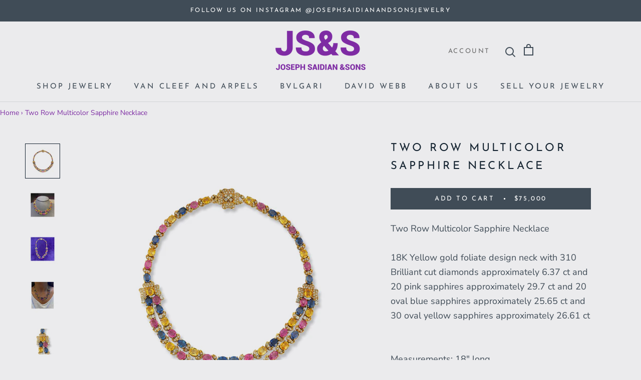

--- FILE ---
content_type: text/html; charset=utf-8
request_url: https://saidiansons.com/products/two-row-multicolor-sapphire-necklace
body_size: 33884
content:
<!doctype html>

<html class="no-js" lang="en">
  <head>
    <!-- Google Tag Manager -->
    <script>(function(w,d,s,l,i){w[l]=w[l]||[];w[l].push({'gtm.start':
    new Date().getTime(),event:'gtm.js'});var f=d.getElementsByTagName(s)[0],
    j=d.createElement(s),dl=l!='dataLayer'?'&l='+l:'';j.async=true;j.src=
    'https://www.googletagmanager.com/gtm.js?id='+i+dl;f.parentNode.insertBefore(j,f);
    })(window,document,'script','dataLayer','GTM-N6KMDVNR');</script>
    <!-- End Google Tag Manager -->

    <meta charset="utf-8"> 
    <meta http-equiv="X-UA-Compatible" content="IE=edge,chrome=1">
    <meta name="viewport" content="width=device-width, initial-scale=1.0, height=device-height, minimum-scale=1.0, user-scalable=0">
    <meta name="theme-color" content="">
    <meta name="google-site-verification" content="gF4iWzN4uNk8tq4n7cH2WMlR-Xcmw-WLjatNhEE-X6E" />
    <title>
      Two Row Multicolor Sapphire Necklace &ndash; Joseph Saidian &amp; Sons
    </title><meta name="description" content="Two Row Multicolor Sapphire Necklace18K Yellow gold foliate design neck with 310 Brilliant cut diamonds approximately 6.37 ct and 20 pink sapphires approximately 29.7 ct and 20 oval blue sapphires approximately 25.65 ct and 30 oval yellow sapphires approximately 26.61 ct Measurements: 18&quot; long"><link rel="canonical" href="https://saidiansons.com/products/two-row-multicolor-sapphire-necklace"><link rel="shortcut icon" href="//saidiansons.com/cdn/shop/files/JSS-Icon_2x_942057fc-aa3d-487e-a9d8-d43400d62ea5_32x32.png?v=1613736758" type="image/png"><meta property="og:type" content="product">
  <meta property="og:title" content="Two Row Multicolor Sapphire Necklace"><meta property="og:image" content="http://saidiansons.com/cdn/shop/products/JS_21_A_grande.jpg?v=1659990326">
    <meta property="og:image:secure_url" content="https://saidiansons.com/cdn/shop/products/JS_21_A_grande.jpg?v=1659990326"><meta property="og:image" content="http://saidiansons.com/cdn/shop/products/PhotoJul13_112136AM_Custom_grande.jpg?v=1660161308">
    <meta property="og:image:secure_url" content="https://saidiansons.com/cdn/shop/products/PhotoJul13_112136AM_Custom_grande.jpg?v=1660161308"><meta property="og:image" content="http://saidiansons.com/cdn/shop/products/PhotoJul13_112304AM_Custom_grande.jpg?v=1660161308">
    <meta property="og:image:secure_url" content="https://saidiansons.com/cdn/shop/products/PhotoJul13_112304AM_Custom_grande.jpg?v=1660161308"><meta property="og:price:amount" content="75,000.00">
  <meta property="og:price:currency" content="USD"><meta property="og:description" content="Two Row Multicolor Sapphire Necklace18K Yellow gold foliate design neck with 310 Brilliant cut diamonds approximately 6.37 ct and 20 pink sapphires approximately 29.7 ct and 20 oval blue sapphires approximately 25.65 ct and 30 oval yellow sapphires approximately 26.61 ct Measurements: 18&quot; long"><meta property="og:url" content="https://saidiansons.com/products/two-row-multicolor-sapphire-necklace">
<meta property="og:site_name" content="Joseph Saidian &amp; Sons"><meta name="twitter:card" content="summary"><meta name="twitter:title" content="Two Row Multicolor Sapphire Necklace">
  <meta name="twitter:description" content="Two Row Multicolor Sapphire Necklace18K Yellow gold foliate design neck with 310 Brilliant cut diamonds approximately 6.37 ct and 20 pink sapphires approximately 29.7 ct and 20 oval blue sapphires approximately 25.65 ct and 30 oval yellow sapphires approximately 26.61 ct Measurements: 18&quot; long">
  <meta name="twitter:image" content="https://saidiansons.com/cdn/shop/products/JS_21_A_600x600_crop_center.jpg?v=1659990326">

    <script>window.performance && window.performance.mark && window.performance.mark('shopify.content_for_header.start');</script><meta name="google-site-verification" content="UqdtoOtBUYadezSJZ3PVIdTi3HNlhP76MZ146-UQJPQ">
<meta name="facebook-domain-verification" content="k25bc4s1ei4rukedzaripyxxvohier">
<meta id="shopify-digital-wallet" name="shopify-digital-wallet" content="/3855450182/digital_wallets/dialog">
<link rel="alternate" type="application/json+oembed" href="https://saidiansons.com/products/two-row-multicolor-sapphire-necklace.oembed">
<script async="async" src="/checkouts/internal/preloads.js?locale=en-US"></script>
<script id="shopify-features" type="application/json">{"accessToken":"d41fa83d59bc97fc554ecbaef2e8584d","betas":["rich-media-storefront-analytics"],"domain":"saidiansons.com","predictiveSearch":true,"shopId":3855450182,"locale":"en"}</script>
<script>var Shopify = Shopify || {};
Shopify.shop = "vintage-jewelry-ny.myshopify.com";
Shopify.locale = "en";
Shopify.currency = {"active":"USD","rate":"1.0"};
Shopify.country = "US";
Shopify.theme = {"name":"JSS","id":36207296582,"schema_name":"JSS","schema_version":"1.2.4","theme_store_id":855,"role":"main"};
Shopify.theme.handle = "null";
Shopify.theme.style = {"id":null,"handle":null};
Shopify.cdnHost = "saidiansons.com/cdn";
Shopify.routes = Shopify.routes || {};
Shopify.routes.root = "/";</script>
<script type="module">!function(o){(o.Shopify=o.Shopify||{}).modules=!0}(window);</script>
<script>!function(o){function n(){var o=[];function n(){o.push(Array.prototype.slice.apply(arguments))}return n.q=o,n}var t=o.Shopify=o.Shopify||{};t.loadFeatures=n(),t.autoloadFeatures=n()}(window);</script>
<script id="shop-js-analytics" type="application/json">{"pageType":"product"}</script>
<script defer="defer" async type="module" src="//saidiansons.com/cdn/shopifycloud/shop-js/modules/v2/client.init-shop-cart-sync_WVOgQShq.en.esm.js"></script>
<script defer="defer" async type="module" src="//saidiansons.com/cdn/shopifycloud/shop-js/modules/v2/chunk.common_C_13GLB1.esm.js"></script>
<script defer="defer" async type="module" src="//saidiansons.com/cdn/shopifycloud/shop-js/modules/v2/chunk.modal_CLfMGd0m.esm.js"></script>
<script type="module">
  await import("//saidiansons.com/cdn/shopifycloud/shop-js/modules/v2/client.init-shop-cart-sync_WVOgQShq.en.esm.js");
await import("//saidiansons.com/cdn/shopifycloud/shop-js/modules/v2/chunk.common_C_13GLB1.esm.js");
await import("//saidiansons.com/cdn/shopifycloud/shop-js/modules/v2/chunk.modal_CLfMGd0m.esm.js");

  window.Shopify.SignInWithShop?.initShopCartSync?.({"fedCMEnabled":true,"windoidEnabled":true});

</script>
<script>(function() {
  var isLoaded = false;
  function asyncLoad() {
    if (isLoaded) return;
    isLoaded = true;
    var urls = ["https:\/\/chimpstatic.com\/mcjs-connected\/js\/users\/7d248a02c8f40e79582197c40\/d432c1e3d6d66c7084b23f877.js?shop=vintage-jewelry-ny.myshopify.com","https:\/\/cdn.shopify.com\/s\/files\/1\/0038\/5545\/0182\/t\/2\/assets\/globorequestforquote_init.js?shop=vintage-jewelry-ny.myshopify.com","https:\/\/phplaravel-1289159-4675884.cloudwaysapps.com\/custom.js?shop=vintage-jewelry-ny.myshopify.com"];
    for (var i = 0; i < urls.length; i++) {
      var s = document.createElement('script');
      s.type = 'text/javascript';
      s.async = true;
      s.src = urls[i];
      var x = document.getElementsByTagName('script')[0];
      x.parentNode.insertBefore(s, x);
    }
  };
  if(window.attachEvent) {
    window.attachEvent('onload', asyncLoad);
  } else {
    window.addEventListener('load', asyncLoad, false);
  }
})();</script>
<script id="__st">var __st={"a":3855450182,"offset":-18000,"reqid":"850dadff-c1cc-46ce-bcf2-a67f4e1c6887-1769687231","pageurl":"saidiansons.com\/products\/two-row-multicolor-sapphire-necklace","u":"1b9fedca8f37","p":"product","rtyp":"product","rid":6967970005062};</script>
<script>window.ShopifyPaypalV4VisibilityTracking = true;</script>
<script id="captcha-bootstrap">!function(){'use strict';const t='contact',e='account',n='new_comment',o=[[t,t],['blogs',n],['comments',n],[t,'customer']],c=[[e,'customer_login'],[e,'guest_login'],[e,'recover_customer_password'],[e,'create_customer']],r=t=>t.map((([t,e])=>`form[action*='/${t}']:not([data-nocaptcha='true']) input[name='form_type'][value='${e}']`)).join(','),a=t=>()=>t?[...document.querySelectorAll(t)].map((t=>t.form)):[];function s(){const t=[...o],e=r(t);return a(e)}const i='password',u='form_key',d=['recaptcha-v3-token','g-recaptcha-response','h-captcha-response',i],f=()=>{try{return window.sessionStorage}catch{return}},m='__shopify_v',_=t=>t.elements[u];function p(t,e,n=!1){try{const o=window.sessionStorage,c=JSON.parse(o.getItem(e)),{data:r}=function(t){const{data:e,action:n}=t;return t[m]||n?{data:e,action:n}:{data:t,action:n}}(c);for(const[e,n]of Object.entries(r))t.elements[e]&&(t.elements[e].value=n);n&&o.removeItem(e)}catch(o){console.error('form repopulation failed',{error:o})}}const l='form_type',E='cptcha';function T(t){t.dataset[E]=!0}const w=window,h=w.document,L='Shopify',v='ce_forms',y='captcha';let A=!1;((t,e)=>{const n=(g='f06e6c50-85a8-45c8-87d0-21a2b65856fe',I='https://cdn.shopify.com/shopifycloud/storefront-forms-hcaptcha/ce_storefront_forms_captcha_hcaptcha.v1.5.2.iife.js',D={infoText:'Protected by hCaptcha',privacyText:'Privacy',termsText:'Terms'},(t,e,n)=>{const o=w[L][v],c=o.bindForm;if(c)return c(t,g,e,D).then(n);var r;o.q.push([[t,g,e,D],n]),r=I,A||(h.body.append(Object.assign(h.createElement('script'),{id:'captcha-provider',async:!0,src:r})),A=!0)});var g,I,D;w[L]=w[L]||{},w[L][v]=w[L][v]||{},w[L][v].q=[],w[L][y]=w[L][y]||{},w[L][y].protect=function(t,e){n(t,void 0,e),T(t)},Object.freeze(w[L][y]),function(t,e,n,w,h,L){const[v,y,A,g]=function(t,e,n){const i=e?o:[],u=t?c:[],d=[...i,...u],f=r(d),m=r(i),_=r(d.filter((([t,e])=>n.includes(e))));return[a(f),a(m),a(_),s()]}(w,h,L),I=t=>{const e=t.target;return e instanceof HTMLFormElement?e:e&&e.form},D=t=>v().includes(t);t.addEventListener('submit',(t=>{const e=I(t);if(!e)return;const n=D(e)&&!e.dataset.hcaptchaBound&&!e.dataset.recaptchaBound,o=_(e),c=g().includes(e)&&(!o||!o.value);(n||c)&&t.preventDefault(),c&&!n&&(function(t){try{if(!f())return;!function(t){const e=f();if(!e)return;const n=_(t);if(!n)return;const o=n.value;o&&e.removeItem(o)}(t);const e=Array.from(Array(32),(()=>Math.random().toString(36)[2])).join('');!function(t,e){_(t)||t.append(Object.assign(document.createElement('input'),{type:'hidden',name:u})),t.elements[u].value=e}(t,e),function(t,e){const n=f();if(!n)return;const o=[...t.querySelectorAll(`input[type='${i}']`)].map((({name:t})=>t)),c=[...d,...o],r={};for(const[a,s]of new FormData(t).entries())c.includes(a)||(r[a]=s);n.setItem(e,JSON.stringify({[m]:1,action:t.action,data:r}))}(t,e)}catch(e){console.error('failed to persist form',e)}}(e),e.submit())}));const S=(t,e)=>{t&&!t.dataset[E]&&(n(t,e.some((e=>e===t))),T(t))};for(const o of['focusin','change'])t.addEventListener(o,(t=>{const e=I(t);D(e)&&S(e,y())}));const B=e.get('form_key'),M=e.get(l),P=B&&M;t.addEventListener('DOMContentLoaded',(()=>{const t=y();if(P)for(const e of t)e.elements[l].value===M&&p(e,B);[...new Set([...A(),...v().filter((t=>'true'===t.dataset.shopifyCaptcha))])].forEach((e=>S(e,t)))}))}(h,new URLSearchParams(w.location.search),n,t,e,['guest_login'])})(!0,!0)}();</script>
<script integrity="sha256-4kQ18oKyAcykRKYeNunJcIwy7WH5gtpwJnB7kiuLZ1E=" data-source-attribution="shopify.loadfeatures" defer="defer" src="//saidiansons.com/cdn/shopifycloud/storefront/assets/storefront/load_feature-a0a9edcb.js" crossorigin="anonymous"></script>
<script data-source-attribution="shopify.dynamic_checkout.dynamic.init">var Shopify=Shopify||{};Shopify.PaymentButton=Shopify.PaymentButton||{isStorefrontPortableWallets:!0,init:function(){window.Shopify.PaymentButton.init=function(){};var t=document.createElement("script");t.src="https://saidiansons.com/cdn/shopifycloud/portable-wallets/latest/portable-wallets.en.js",t.type="module",document.head.appendChild(t)}};
</script>
<script data-source-attribution="shopify.dynamic_checkout.buyer_consent">
  function portableWalletsHideBuyerConsent(e){var t=document.getElementById("shopify-buyer-consent"),n=document.getElementById("shopify-subscription-policy-button");t&&n&&(t.classList.add("hidden"),t.setAttribute("aria-hidden","true"),n.removeEventListener("click",e))}function portableWalletsShowBuyerConsent(e){var t=document.getElementById("shopify-buyer-consent"),n=document.getElementById("shopify-subscription-policy-button");t&&n&&(t.classList.remove("hidden"),t.removeAttribute("aria-hidden"),n.addEventListener("click",e))}window.Shopify?.PaymentButton&&(window.Shopify.PaymentButton.hideBuyerConsent=portableWalletsHideBuyerConsent,window.Shopify.PaymentButton.showBuyerConsent=portableWalletsShowBuyerConsent);
</script>
<script data-source-attribution="shopify.dynamic_checkout.cart.bootstrap">document.addEventListener("DOMContentLoaded",(function(){function t(){return document.querySelector("shopify-accelerated-checkout-cart, shopify-accelerated-checkout")}if(t())Shopify.PaymentButton.init();else{new MutationObserver((function(e,n){t()&&(Shopify.PaymentButton.init(),n.disconnect())})).observe(document.body,{childList:!0,subtree:!0})}}));
</script>

<script>window.performance && window.performance.mark && window.performance.mark('shopify.content_for_header.end');</script>

    <link rel="stylesheet" href="//saidiansons.com/cdn/shop/t/2/assets/theme.scss.css?v=163833511405054723171762279735">
<script src="https://ajax.googleapis.com/ajax/libs/jquery/3.5.1/jquery.min.js"></script>
    <script>
      // This allows to expose several variables to the global scope, to be used in scripts
      window.theme = {
        template: "product",
        shopCurrency: "USD",
        moneyFormat: "${{amount}}",
        moneyWithCurrencyFormat: "${{amount}} USD",
        currencyConversionEnabled: false,
        currencyConversionMoneyFormat: "money_format",
        currencyConversionRoundAmounts: true,
        productImageSize: "square",
        searchMode: "product,article,page",
        showPageTransition: true,
        showElementStaggering: true,
        showImageZooming: true,
        enableExperimentalResizeObserver: false
      };

      window.languages = {
        cartAddNote: "Add Order Note",
        cartEditNote: "Edit Order Note",
        productImageLoadingError: "This image could not be loaded. Please try to reload the page.",
        productFormAddToCart: "Add to cart",
        productFormUnavailable: "Unavailable",
        productFormSoldOut: "Sold",
        shippingEstimatorOneResult: "1 option available:",
        shippingEstimatorMoreResults: "{{count}} options available:",
        shippingEstimatorNoResults: "No shipping could be found"
      };

      window.lazySizesConfig = {
        loadHidden: false,
        hFac: 0.5,
        expFactor: 2,
        ricTimeout: 150,
        lazyClass: 'Image--lazyLoad',
        loadingClass: 'Image--lazyLoading',
        loadedClass: 'Image--lazyLoaded'
      };

      document.documentElement.className = document.documentElement.className.replace('no-js', 'js');
      document.documentElement.style.setProperty('--window-height', window.innerHeight + 'px');

      // We do a quick detection of some features (we could use Modernizr but for so little...)
      (function() {
        document.documentElement.className += ((window.CSS && window.CSS.supports('(position: sticky) or (position: -webkit-sticky)')) ? ' supports-sticky' : ' no-supports-sticky');
        document.documentElement.className += (window.matchMedia('(-moz-touch-enabled: 1), (hover: none)')).matches ? ' no-supports-hover' : ' supports-hover';
      }());

      window.onpageshow = function (event) {
        if (event.persisted) {
          window.location.reload();
        }
      };
    </script>

    <script src="//saidiansons.com/cdn/shop/t/2/assets/lazysizes.min.js?v=174358363404432586981536089394" async></script>

    
<script src="https://polyfill-fastly.net/v2/polyfill.min.js?features=fetch,Element.prototype.closest,Element.prototype.remove,Element.prototype.classList,Array.prototype.includes,Array.prototype.fill,Object.assign,CustomEvent,IntersectionObserver,IntersectionObserverEntry" defer></script>
    <script src="//saidiansons.com/cdn/shop/t/2/assets/libs.min.js?v=88466822118989791001536089394" defer></script>
    <script src="//saidiansons.com/cdn/shop/t/2/assets/theme.min.js?v=180051770012850703421536089395" defer></script>
    <script src="//saidiansons.com/cdn/shop/t/2/assets/custom.js?v=8814717088703906631536089393" defer></script>

    
  <script type="application/ld+json">
  {
    "@context": "http://schema.org",
    "@type": "Product",
    "offers": {
      "@type": "Offer",
      "availability":"//schema.org/InStock",
      "price": "75,000.00",
      "priceCurrency": "USD"
    },
    "brand": "Vintage",
    "name": "Two Row Multicolor Sapphire Necklace",
    "description": "Two Row Multicolor Sapphire Necklace18K Yellow gold foliate design neck with 310 Brilliant cut diamonds approximately 6.37 ct and 20 pink sapphires approximately 29.7 ct and 20 oval blue sapphires approximately 25.65 ct and 30 oval yellow sapphires approximately 26.61 ct Measurements: 18\" long",
    "category": "",
    "url": "https://saidiansons.com/products/two-row-multicolor-sapphire-necklace",
    "image": {
      "@type": "ImageObject",
      "url": "https://saidiansons.com/cdn/shop/products/JS_21_A_1024x1024.jpg?v=1659990326",
      "image": "https://saidiansons.com/cdn/shop/products/JS_21_A_1024x1024.jpg?v=1659990326",
      "name": "Two Row Multicolor Sapphire Necklace",
      "width": 1024,
      "height": 1024
    }
  }
  </script>

  	
<!-- BEGIN app block: shopify://apps/sa-request-a-quote/blocks/app-embed-block/56d84fcb-37c7-4592-bb51-641b7ec5eef0 -->


<script type="text/javascript">
    var config = {"settings":{"app_url":"https:\/\/quote.globosoftware.net","shop_url":"vintage-jewelry-ny.myshopify.com","domain":"saidiansons.com","plan":"PREMIUM","new_frontend":0,"new_setting":1,"front_shop_url":"saidiansons.com","collection_enable":"0","product_enable":"1","rfq_page":"request-for-quote","rfq_history":"quotes-history","lang_translations":[],"lang_translationsFormbuilder":[],"selector":{"productForm":[".home-product form[action*=\"\/cart\/add\"]",".shop-product form[action*=\"\/cart\/add\"]","#shopify-section-featured-product form[action*=\"\/cart\/add\"]","form.apb-product-form",".product-form__buy-buttons form[action*=\"\/cart\/add\"]","product-form form[action*=\"\/cart\/add\"]",".product-form form[action*=\"\/cart\/add\"]",".product-page form[action*=\"\/cart\/add\"]",".product-add form[action*=\"\/cart\/add\"]","[id*=\"ProductSection--\"] form[action*=\"\/cart\/add\"]","form#add-to-cart-form","form.sf-cart__form","form.productForm","form.product-form","form.product-single__form","form.shopify-product-form:not(#product-form-installment)","form.atc-form","form.atc-form-mobile","form[action*=\"\/cart\/add\"]:not([hidden]):not(#product-form-installment)"],"addtocart_selector":"#shopify_add_to_cart,.product-form .btn-cart,.js-product-button-add-to-cart,.shopify-product-form .btn-addtocart,#product-add-to-cart,.shopify-product-form .add_to_cart,.product-details__add-to-cart-button,.shopify-product-form .product-submit,.product-form__cart-buttons,.shopify-product-form input[type=\"submit\"],.js-product-form button[type=\"submit\"],form.product-purchase-form button[type=\"submit\"],#addToCart,#AddToCart,[data-btn-type=\"add-to-cart\"],.default-cart-button__button,.shopify-product-form button[data-add-to-cart],form[data-product-form] .add-to-cart-btn,.product__submit__add,.product-form .add-to-cart-button,.product-form__cart-submit,.shopify-product-form button[data-product-add],#AddToCart--product-template,.product-buy-buttons--cta,.product-form__add-btn,form[data-type=\"add-to-cart-form\"] .product__add-to-cart,.productForm .productForm-submit,.ProductForm__AddToCart,.shopify-product-form .btn--add-to-cart,.ajax-product-form button[data-add-to-cart],.shopify-product-form .product__submit__add,form[data-product-form] .add-to-cart,.product-form .product__submit__add,.shopify-product-form button[type=\"submit\"][data-add-button],.product-form .product-form__add-button,.product-form__submit,.product-single__form .add-to-cart,form#AddToCartForm button#AddToCart,form.shopify-product-form button.add-to-cart,form[action*=\"\/cart\/add\"] [name=\"add\"],form[action*=\"\/cart\/add\"] button#AddToCartDesk, form[data-product-form] button[data-product-add], .product-form--atc-button[data-product-atc], .globo-validationForm, button.single_add_to_cart_button, input#AddToCart-product-template, button[data-action=\"add-to-cart\"], .product-details-wrapper .add-to-cart input, form.product-menu-form .product-menu-button[data-product-menu-button-atc], .product-add input#AddToCart, #product-content #add-to-cart #addToCart, .product-form-submit-wrap .add-to-cart-button, .productForm-block .productForm-submit, .btn-wrapper-c .add, .product-submit input.add-to-cart, .form-element-quantity-submit .form-element-submit-button, .quantity-submit-row__submit input, form#AddToCartForm .product-add input#addToCart, .product__form .product__add-to-cart, #product-description form .product-add .add, .product-add input.button.product-add-available, .globo__validation-default, #product-area .product-details-wrapper .options .selector-wrapper .submit,.product_type_simple add_to_cart_button,.pr_atc,.js-product-button-add-to-cart,.product-cta,.tt-btn-addtocart,.product-card-interaction,.product-item__quick-form,.product--quick-add,.btn--quick[data-add-to-cart],.product-card-btn__btn,.productitem--action-atc,.quick-add-btn,.quick-add-button,.product-item__quick-add-button,add-to-cart,.cartButton,.product_after_shop_loop_buttons,.quick-buy-product-form .pb-button-shadow,.product-form__submit,.quick-add__submit,.product__submit__add,form #AddToCart-product-template, form #AddToCart, form #addToCart-product-template, form .product__add-to-cart-button, form .product-form__cart-submit, form .add-to-cart, form .cart-functions \u003e button, form .productitem--action-atc, form .product-form--atc-button, form .product-menu-button-atc, form .product__add-to-cart, form .add-to-cart-button, form #addToCart, form .product-detail__form__action \u003e button, form .product-form-submit-wrap \u003e input, form .product-form input[type=\"submit\"], form input.submit, form .add_to_cart, form .product-item-quick-shop, form #add-to-cart, form .productForm-submit, form .add-to-cart-btn, form .product-single__add-btn, form .quick-add--add-button, form .product-page--add-to-cart, form .addToCart, form .product-form .form-actions, form .button.add, form button#add, form .addtocart, form .AddtoCart, form .product-add input.add, form button#purchase, form[action*=\"\/cart\/add\"] button[type=\"submit\"], form .product__form button[type=\"submit\"], form #AddToCart--product-template","addToCartTextElement":"[data-add-to-cart-text], [data-button-text], .button-text, *:not(.icon):not(.spinner):not(.no-js):not(.spinner-inner-1):not(.spinner-inner-2):not(.spinner-inner-3)","collectionProductForm":".spf-product__form, form[action*=\"\/cart\/add\"]","collectionAddToCartSelector":".collectionPreorderAddToCartBtn, [type=\"submit\"]:not(.quick-add__submit), [name=\"add\"]:not(.quick-add__submit), .add-to-cart-btn, .pt-btn-addtocart, .js-add-to-cart, .tt-btn-addtocart, .spf-product__form-btn-addtocart, .ProductForm__AddToCart, button.gt_button.gt_product-button--add-to-cart, .button--addToCart","productCollectionItem":".grid__item, .product-item, .card \u003e .card__content .card__information,.collection-product-card,.sf__pcard,.product-item__content,.products .product-col,.pr_list_item,.pr_grid_item,.product-wrap,.tt-layout-product-item .tt-product,.products-grid .grid-item,.product-grid .indiv-product, .product-list [data-product-item],.product-list .product-block,.collection-products .collection-product,.collection__grid-loop .product-index,.product-thumbnail[data-product-thumbnail],.filters-results .product-list .card,.product-loop .product-index,#main-collection-product-grid .product-index,.collection-container .product,.featured-collection .product,.collection__grid-item,.collection-product,[data-product-grid-item],.product-grid-item.product-grid-item--featured,.collection__products .product-grid-item, .collection-alternating-product,.product-list-item, .collection-product-grid [class*=\"column\"],.collection-filters .product-grid-item, .featured-collection__content .featured-collection__item,.collection-grid .grid-item.grid-product,#CollectionProductGrid .collection-list li,.collection__products .product-item,.collection__products .product-item,#main-collection-product-grid .product-loop__item,.product-loop .product-loop__item, .products #ajaxSection c:not(.card-price),#main-collection-products .product,.grid.gap-theme \u003e li,.mainCollectionProductGrid .grid .block-product,.collection-grid-main .items-start \u003e .block, .s-collection__products .c-product-item,.products-grid .product,[data-section-type=\"collection\"] .group.block,.blocklayout .block.product,.sf__pcard,.product-grid .product-block,.product-list .product-block .product-block__inner, .collection.grid .product-item .product-item__wrapper,.collection--body--grid .product--root,.o-layout__item .product-card,.productgrid--items .productgrid--item .productitem,.box__collection,.collection-page__product,.collection-grid__row .product-block .product-block__inner,.ProductList .Grid__Cell .ProductItem .ProductItem__Wrapper,.items .item .item__inner,.grid-flex .product-block,.product-loop .product,.collection__products .product-tile,.product-list .product-item, .product-grid .grid-item .grid-item__content,.collection .product-item, .collection__grid .product-card .product-card-info,.collection-list .block,.collection__products .product-item,.product--root[data-product-view=grid],.grid__wrapper .product-loop__item,.collection__list-item, #CollectionSection .grid-uniform .grid-item, #shopify-section-collection-template .product-item, .collections__products .featured-collections__item, .collection-grid-section:not(.shopify-section),.spf-product-card,.product-grid-item,.productitem, .type-product-grid-item, .product-details, .featured-product-content","productCollectionHref":"a[href*=\"\/products\/\"], [data-product-handle], img[src*=\"cdn.shopify.com\/s\/files\"]","quickViewSelector":"a.quickview-icon.quickview, .qv-icon, .previewer-button, .sca-qv-button, .product-item__action-button[data-action=\"open-modal\"], .boost-pfs-quickview-btn, .collection-product[data-action=\"show-product\"], button.product-item__quick-shop-button, .product-item__quick-shop-button-wrapper, .open-quick-view, .product-item__action-button[data-action=\"open-modal\"], .tt-btn-quickview, .product-item-quick-shop .available, .quickshop-trigger, .productitem--action-trigger:not(.productitem--action-atc), .quick-product__btn, .thumbnail, .quick_shop, a.sca-qv-button, .overlay, .quick-view, .open-quick-view, [data-product-card-link], a[rel=\"quick-view\"], a.quick-buy, div.quickview-button \u003e a, .block-inner a.more-info, .quick-shop-modal-trigger, a.quick-view-btn, a.spo-quick-view, div.quickView-button, a.product__label--quick-shop, span.trigger-quick-view, a.act-quickview-button, a.product-modal, [data-quickshop-full], [data-quickshop-slim], [data-quickshop-trigger], .quick_view_btn, .js-quickview-trigger, [id*=\"quick-add-template\"], .js-quickbuy-button","quickViewProductForm":".qv-form, .qview-form, .description-wrapper_content, .wx-product-wrapper, #sca-qv-add-item-form, .product-form, #boost-pfs-quickview-cart-form, .product.preview .shopify-product-form, .product-details__form, .gfqv-product-form, #ModalquickView form#modal_quick_view, .quick_view_form, .product_form, .quick-buy__product-form, .quick-shop-modal form[action*=\"\/cart\/add\"], #quick-shop-modal form[action*=\"\/cart\/add\"], .white-popup.quick-view form[action*=\"\/cart\/add\"], .quick-view form[action*=\"\/cart\/add\"], [id*=\"QuickShopModal-\"] form[action*=\"\/cart\/add\"], .quick-shop.active form[action*=\"\/cart\/add\"], .quick-view-panel form[action*=\"\/cart\/add\"], .content.product.preview form[action*=\"\/cart\/add\"], .quickView-wrap form[action*=\"\/cart\/add\"], .quick-modal form[action*=\"\/cart\/add\"], #colorbox form[action*=\"\/cart\/add\"], .product-quick-view form[action*=\"\/cart\/add\"], .quickform, .modal--quickshop-full, .modal--quickshop form[action*=\"\/cart\/add\"], .quick-shop-form, .fancybox-inner form[action*=\"\/cart\/add\"], #quick-view-modal form[action*=\"\/cart\/add\"], [data-product-modal] form[action*=\"\/cart\/add\"], .modal--quick-shop.modal--is-active form[action*=\"\/cart\/add\"]","searchResultSelector":".predictive-search, .search__results__products, .search-bar__results, .predictive-search-results, #PredictiveResults, .search-results-panel, .search-flydown--results, .header-search-results-wrapper, .main_search__popup","searchResultItemSelector":".predictive-search__list-item, .predictive-search__results-list li, ul li, .product-item, .search-bar__results-products .mini-product, .search__product-loop li, .grid-item, .grid-product, .search--result-group .row, .search-flydown--product, .predictive-search-group .grid, .main-search-result, .search-result","price_selector":".sf__pcard-price,.shopify-Price-amount,#price_ppr,.product-page-info__price,.tt-price,.price-box,.product__price-container,.product-meta__price-list-container,.product-item-meta__price-list-container,.collection-product-price,.product__grid__price,.product-grid-item__price,.product-price--wrapper,.price__current,.product-loop-element__price,.product-block__price,[class*=\"product-card-price\"],.ProductMeta__PriceList,.ProductItem__PriceList,.product-detail__price,.price_wrapper,.product__price__wrap,[data-price-wrapper],.product-item__price-list,.product-single__prices,.product-block--price,.product-page--pricing,.current-price,.product-prices,.product-card-prices,.product-price-block,product-price-root,.product--price-container,.product-form__prices,.product-loop__price,.card-price,.product-price-container,.product_after_shop_loop_price,.main-product__price,.product-block-price,span[data-product-price],.block-price,product-price,.price-wrapper,.price__container,#ProductPrice-product-template,#ProductPrice,.product-price,.product__price—reg,#productPrice-product-template,.product__current-price,.product-thumb-caption-price-current,.product-item-caption-price-current,.grid-product__price,.product__price,span.price:not(.mini-cart__content .price),span.product-price,.productitem--price,.product-pricing,span.money,.product-item__price,.product-list-item-price,p.price,div.price,.product-meta__prices,div.product-price,span#price,.price.money,h3.price,a.price,.price-area,.product-item-price,.pricearea,.collectionGrid .collectionBlock-info \u003e p,#ComparePrice,.product--price-wrapper,.product-page--price-wrapper,.color--shop-accent.font-size--s.t--meta.f--main,.ComparePrice,.ProductPrice,.prodThumb .title span:last-child,.product-single__price-product-template,.product-info-price,.price-money,.prod-price,#price-field,.product-grid--price,.prices,.pricing,#product-price,.money-styling,.compare-at-price,.product-item--price,.card__price,.product-card__price,.product-price__price,.product-item__price-wrapper,.product-single__price,.grid-product__price-wrap,a.grid-link p.grid-link__meta,dl.price,.mini-product__price,.predictive-search__price","buynow_selector":".shopify-payment-button","quantity_selector":"[name=\"quantity\"], input.quantity, [name=\"qty\"]","variantSelector":".product-form__variants, .ga-product_variant_select, select[name=\"id\"], input[name=\"id\"], .qview-variants \u003e select, select[name=\"id[]\"], input[name=\"grfqId\"], select[name=\"idGlobo\"]","variantActivator":".product-form__chip-wrapper, .product__swatches [data-swatch-option], .swatch__container .swatch__option, .gf_swatches .gf_swatch, .product-form__controls-group-options select, ul.clickyboxes li, .pf-variant-select, ul.swatches-select li, .product-options__value, .form-check-swatch, button.btn.swatch select.product__variant, .pf-container a, button.variant.option, ul.js-product__variant--container li, .variant-input, .product-variant \u003e ul \u003e li  ,.input--dropdown, .HorizontalList \u003e li, .product-single__swatch__item, .globo-swatch-list ul.value \u003e .select-option, .form-swatch-item, .selector-wrapper select, select.pf-input, ul.swatches-select \u003e li.nt-swatch.swatch_pr_item, ul.gfqv-swatch-values \u003e li, .lh-swatch-select, .swatch-image, .variant-image-swatch, #option-size, .selector-wrapper .replaced, .regular-select-content \u003e .regular-select-item, .radios--input, ul.swatch-view \u003e li \u003e .swatch-selector ,.single-option-selector, .swatch-element input, [data-product-option], .single-option-selector__radio, [data-index^=\"option\"], .SizeSwatchList input, .swatch-panda input[type=radio], .swatch input, .swatch-element input[type=radio], select[id*=\"product-select-\"], select[id|=\"product-select-option\"], [id|=\"productSelect-product\"], [id|=\"ProductSelect-option\"],select[id|=\"product-variants-option\"],select[id|=\"sca-qv-product-selected-option\"],select[id*=\"product-variants-\"],select[id|=\"product-selectors-option\"],select[id|=\"variant-listbox-option\"],select[id|=\"id-option\"],select[id|=\"SingleOptionSelector\"], .variant-input-wrap input, [data-action=\"select-value\"], .product-swatch-list li, .product-form__input input","checkout_btn":"input[type=\"submit\"][name=\"checkout\"], button[type=\"submit\"][name=\"checkout\"]","quoteCounter":".quotecounter .bigquotecounter, .cart-icon .quotecount, cart-icon .count, [id=\"quoteCount\"], .quoteCount, .g-quote-item span.g-badge, .medium-up--hide.small--one-half .site-header__cart span.quotecount","positionButton":".g-atc","positionCollectionButton":".g-collection-atc","positionQuickviewButton":".g-quickview-atc","positionFeatureButton":".g-feature-atc","positionSearchButton":".g-feature-atc","positionLoginButton":".g-login-btn"},"classes":{"rfqButton":"rfq-btn","rfqCollectionButton":"rfq-collection-btn","rfqCartButton":"rfq-btn-cart","rfqLoginButton":"grfq-login-to-see-price-btn","rfqTheme":"rfq-theme","rfqHidden":"rfq-hidden","rfqHidePrice":"GRFQHidePrice","rfqHideAtcBtn":"GRFQHideAddToCartButton","rfqHideBuynowBtn":"GRFQHideBuyNowButton","rfqCollectionContent":"rfq-collection-content","rfqCollectionLoaded":"rfq-collection-loaded","rfqCollectionItem":"rfq-collection-item","rfqCollectionVariantSelector":"rfq-variant-id","rfqSingleProductForm":"rfq-product-form","rfqCollectionProductForm":"rfq-collection-form","rfqFeatureProductForm":"rfq-feature-form","rfqQuickviewProductForm":"rfq-quickview-form","rfqCollectionActivator":"rfq-variant-selector"},"translation_default":{"button":"Request Quote","popupsuccess":"The product %s is added to your cart.","popupproductselection":"","popupreviewinformation":"","popupcontactinformation":"","popupcontinue":"Continue Shopping","popupviewquote":"Request Quote","popupnextstep":"Next step","popuppreviousstep":"Previous step","productsubheading":"Enter your quote quantity for each variant","popupcontactinformationheading":"Contact information","popupcontactinformationsubheading":"In order to reach out to you we would like to know a bit more about you.","popupback":"Back","popupupdate":"Update","popupproducts":"Products","popupproductssubheading":"The following products will be added to your quote request","popupthankyou":"Thank you","toast_message":"Product added to quote","pageempty":"Your cart is currently empty.","pagebutton":"Submit Request","pagesubmitting":"Submitting Request","pagesuccess":"Thank you for submitting a request for a quote!","pagecontinueshopping":"Continue Shopping","pageimage":"","pageproduct":"Product","pagevendor":"Vendor","pagesku":"SKU","pageoption":"Option","pagequantity":"Quantity","pageprice":"Price","pagetotal":"Total","formrequest":"Form Request","pagesubtotal":"Subtotal","pageremove":"Remove","error_messages":{"required":"Please fill in this field","invalid_email":"Invalid email","file_size_limit":"File size exceed limit","file_not_allowed":"File extension is not allowed","required_captcha":"Please verify captcha"},"historylogin":"You have to {login|login} to use Quote history feature.","historyempty":"You haven't placed any quote yet.","historyaccount":"Account Information","historycustomer":"Customer Name","historyid":"","historydate":"Date","historyitems":"Items","historyaction":"Action","historyview":"View","login_to_show_price_button":"Login to see price","message_toast":"Product added to quote"},"show_buynow":2,"show_atc":1,"show_price":1,"convert_cart_enable":"2","redirectUrl":"","message_type_afteratq":"popup","require_login":0,"login_to_show_price":0,"login_to_show_price_button_background":"#000","login_to_show_price_button_text_color":"#fff","money_format":"$","money_format_full":"${{amount}}","rules":{"all":{"enable":false},"manual":{"enable":false,"manual_products":"1917724557382,4757193490502,1919060738118,1919040913478,1919062900806,1917772070982,1917767974982,4768586793030,4757221376070,4768534921286,1917728424006"},"automate":{"enable":true,"automate_rule":[{"value":"Quote","where":"EQUALS","select":"TAG"}],"automate_operator":"and"}},"hide_price_rule":null,"settings":{"historylogin":"You have to {login|login} to use Quote history feature."},"file_extension":["pdf","jpg","jpeg","psd"],"reCAPTCHASiteKey":"","product_field_display":["image","option","qty"],"form_elements":[{"id":153931,"form_id":9770,"code":"name","type":"text","subtype":"text","label":"Name","default":null,"placeholder":"Enter your name","className":null,"maxlength":null,"rows":null,"required":1,"validate":null,"allow_multiple":null,"width":"50","description":null,"created_at":"2020-12-19 05:05:50","updated_at":"2020-12-19 05:05:50"},{"id":153932,"form_id":9770,"code":"email","type":"text","subtype":"text","label":"Email","default":null,"placeholder":"Enter your email","className":null,"maxlength":null,"rows":null,"required":1,"validate":null,"allow_multiple":null,"width":"50","description":null,"created_at":"2020-12-19 05:05:50","updated_at":"2020-12-19 05:05:50"},{"id":153933,"form_id":9770,"code":"message","type":"textarea","subtype":null,"label":"Message","default":null,"placeholder":"Message","className":null,"maxlength":null,"rows":null,"required":1,"validate":null,"allow_multiple":null,"width":"50","description":null,"created_at":"2020-12-19 05:05:50","updated_at":"2020-12-19 05:05:50"}],"quote_widget_enable":false,"quote_widget_action":"go_to_quote_page","quote_widget_icon":"","quote_widget_label":"Quotes ({numOfItem})","quote_widget_background":"#000","quote_widget_color":"#fff","quote_widget_position":"#000","enable_custom_price":"0","button_background":"","button_color":"","buttonfont":"px","popup_primary_bg_color":"#5b227d","appearance":"","continue_shopping":"https:\/\/vintage-jewelry-ny.myshopify.com\/collections\/all","collection_variant_selector":"1"}}
    window.GRFQConfigs = window.GRFQConfigs || {};
    
    GRFQConfigs.classes = {
        rfqButton: 'rfq-btn',
        rfqCollectionButton: 'rfq-collection-btn',
        rfqCartButton: 'rfq-btn-cart',
        rfqLoginButton: 'grfq-login-to-see-price-btn',
        rfqTheme: 'rfq-theme',
        rfqHidden: 'rfq-hidden',
        rfqHidePrice: 'GRFQHidePrice',
        rfqHideAtcBtn: 'GRFQHideAddToCartButton',
        rfqHideBuynowBtn: 'GRFQHideBuyNowButton',
        rfqCollectionContent: 'rfq-collection-content',
        rfqCollectionLoaded: 'rfq-collection-loaded',
        rfqCollectionItem: 'rfq-collection-item',
        rfqCollectionVariantSelector: 'rfq-variant-id',
        rfqSingleProductForm: 'rfq-product-form',
        rfqCollectionProductForm: 'rfq-collection-form',
        rfqFeatureProductForm: 'rfq-feature-form',
        rfqQuickviewProductForm: 'rfq-quickview-form',
        rfqCollectionActivator: 'rfq-variant-selector'
    }
    GRFQConfigs.selector = {
        productForm: [
            ".home-product form[action*=\"/cart/add\"]",
            ".shop-product form[action*=\"/cart/add\"]",
            "#shopify-section-featured-product form[action*=\"/cart/add\"]",
            "form.apb-product-form",
            ".product-form__buy-buttons form[action*=\"/cart/add\"]",
            "product-form form[action*=\"/cart/add\"]",
            ".product-form form[action*=\"/cart/add\"]",
            ".product-page form[action*=\"/cart/add\"]",
            ".product-add form[action*=\"/cart/add\"]",
            "[id*=\"ProductSection--\"] form[action*=\"/cart/add\"]",
            "form#add-to-cart-form",
            "form.sf-cart__form",
            "form.productForm",
            "form.product-form",
            "form.product-single__form",
            "form.shopify-product-form:not(#product-form-installment)",
            "form.atc-form",
            "form.atc-form-mobile",
            "form[action*=\"/cart/add\"]:not([hidden]):not(#product-form-installment)"
        ],
        addtocart_selector: "#shopify_add_to_cart,.product-form .btn-cart,.js-product-button-add-to-cart,.shopify-product-form .btn-addtocart,#product-add-to-cart,.shopify-product-form .add_to_cart,.product-details__add-to-cart-button,.shopify-product-form .product-submit,.product-form__cart-buttons,.shopify-product-form input[type=\"submit\"],.js-product-form button[type=\"submit\"],form.product-purchase-form button[type=\"submit\"],#addToCart,#AddToCart,[data-btn-type=\"add-to-cart\"],.default-cart-button__button,.shopify-product-form button[data-add-to-cart],form[data-product-form] .add-to-cart-btn,.product__submit__add,.product-form .add-to-cart-button,.product-form__cart-submit,.shopify-product-form button[data-product-add],#AddToCart--product-template,.product-buy-buttons--cta,.product-form__add-btn,form[data-type=\"add-to-cart-form\"] .product__add-to-cart,.productForm .productForm-submit,.ProductForm__AddToCart,.shopify-product-form .btn--add-to-cart,.ajax-product-form button[data-add-to-cart],.shopify-product-form .product__submit__add,form[data-product-form] .add-to-cart,.product-form .product__submit__add,.shopify-product-form button[type=\"submit\"][data-add-button],.product-form .product-form__add-button,.product-form__submit,.product-single__form .add-to-cart,form#AddToCartForm button#AddToCart,form.shopify-product-form button.add-to-cart,form[action*=\"/cart/add\"] [name=\"add\"],form[action*=\"/cart/add\"] button#AddToCartDesk, form[data-product-form] button[data-product-add], .product-form--atc-button[data-product-atc], .globo-validationForm, button.single_add_to_cart_button, input#AddToCart-product-template, button[data-action=\"add-to-cart\"], .product-details-wrapper .add-to-cart input, form.product-menu-form .product-menu-button[data-product-menu-button-atc], .product-add input#AddToCart, #product-content #add-to-cart #addToCart, .product-form-submit-wrap .add-to-cart-button, .productForm-block .productForm-submit, .btn-wrapper-c .add, .product-submit input.add-to-cart, .form-element-quantity-submit .form-element-submit-button, .quantity-submit-row__submit input, form#AddToCartForm .product-add input#addToCart, .product__form .product__add-to-cart, #product-description form .product-add .add, .product-add input.button.product-add-available, .globo__validation-default, #product-area .product-details-wrapper .options .selector-wrapper .submit,.product_type_simple add_to_cart_button,.pr_atc,.js-product-button-add-to-cart,.product-cta,.tt-btn-addtocart,.product-card-interaction,.product-item__quick-form,.product--quick-add,.btn--quick[data-add-to-cart],.product-card-btn__btn,.productitem--action-atc,.quick-add-btn,.quick-add-button,.product-item__quick-add-button,add-to-cart,.cartButton,.product_after_shop_loop_buttons,.quick-buy-product-form .pb-button-shadow,.product-form__submit,.quick-add__submit,.product__submit__add,form #AddToCart-product-template, form #AddToCart, form #addToCart-product-template, form .product__add-to-cart-button, form .product-form__cart-submit, form .add-to-cart, form .cart-functions > button, form .productitem--action-atc, form .product-form--atc-button, form .product-menu-button-atc, form .product__add-to-cart, form .add-to-cart-button, form #addToCart, form .product-detail__form__action > button, form .product-form-submit-wrap > input, form .product-form input[type=\"submit\"], form input.submit, form .add_to_cart, form .product-item-quick-shop, form #add-to-cart, form .productForm-submit, form .add-to-cart-btn, form .product-single__add-btn, form .quick-add--add-button, form .product-page--add-to-cart, form .addToCart, form .product-form .form-actions, form .button.add, form button#add, form .addtocart, form .AddtoCart, form .product-add input.add, form button#purchase, form[action*=\"/cart/add\"] button[type=\"submit\"], form .product__form button[type=\"submit\"], form #AddToCart--product-template",
        addToCartTextElement: "[data-add-to-cart-text], [data-button-text], .button-text, *:not(.icon):not(.spinner):not(.no-js):not(.spinner-inner-1):not(.spinner-inner-2):not(.spinner-inner-3)",
        collectionProductForm: ".spf-product__form, form[action*=\"/cart/add\"]",
        collectionAddToCartSelector: ".collectionPreorderAddToCartBtn, [type=\"submit\"]:not(.quick-add__submit), [name=\"add\"]:not(.quick-add__submit), .add-to-cart-btn, .pt-btn-addtocart, .js-add-to-cart, .tt-btn-addtocart, .spf-product__form-btn-addtocart, .ProductForm__AddToCart, button.gt_button.gt_product-button--add-to-cart, .button--addToCart",
        productCollectionItem: ".grid__item, .product-item, .card > .card__content .card__information,.collection-product-card,.sf__pcard,.product-item__content,.products .product-col,.pr_list_item,.pr_grid_item,.product-wrap,.tt-layout-product-item .tt-product,.products-grid .grid-item,.product-grid .indiv-product, .product-list [data-product-item],.product-list .product-block,.collection-products .collection-product,.collection__grid-loop .product-index,.product-thumbnail[data-product-thumbnail],.filters-results .product-list .card,.product-loop .product-index,#main-collection-product-grid .product-index,.collection-container .product,.featured-collection .product,.collection__grid-item,.collection-product,[data-product-grid-item],.product-grid-item.product-grid-item--featured,.collection__products .product-grid-item, .collection-alternating-product,.product-list-item, .collection-product-grid [class*=\"column\"],.collection-filters .product-grid-item, .featured-collection__content .featured-collection__item,.collection-grid .grid-item.grid-product,#CollectionProductGrid .collection-list li,.collection__products .product-item,.collection__products .product-item,#main-collection-product-grid .product-loop__item,.product-loop .product-loop__item, .products #ajaxSection c:not(.card-price),#main-collection-products .product,.grid.gap-theme > li,.mainCollectionProductGrid .grid .block-product,.collection-grid-main .items-start > .block, .s-collection__products .c-product-item,.products-grid .product,[data-section-type=\"collection\"] .group.block,.blocklayout .block.product,.sf__pcard,.product-grid .product-block,.product-list .product-block .product-block__inner, .collection.grid .product-item .product-item__wrapper,.collection--body--grid .product--root,.o-layout__item .product-card,.productgrid--items .productgrid--item .productitem,.box__collection,.collection-page__product,.collection-grid__row .product-block .product-block__inner,.ProductList .Grid__Cell .ProductItem .ProductItem__Wrapper,.items .item .item__inner,.grid-flex .product-block,.product-loop .product,.collection__products .product-tile,.product-list .product-item, .product-grid .grid-item .grid-item__content,.collection .product-item, .collection__grid .product-card .product-card-info,.collection-list .block,.collection__products .product-item,.product--root[data-product-view=grid],.grid__wrapper .product-loop__item,.collection__list-item, #CollectionSection .grid-uniform .grid-item, #shopify-section-collection-template .product-item, .collections__products .featured-collections__item, .collection-grid-section:not(.shopify-section),.spf-product-card,.product-grid-item,.productitem, .type-product-grid-item, .product-details, .featured-product-content",
        productCollectionHref: "h3[data-href*=\"/products/\"], div[data-href*=\"/products/\"], a.product-block__link[href*=\"/products/\"], a.indiv-product__link[href*=\"/products/\"], a.thumbnail__link[href*=\"/products/\"], a.product-item__link[href*=\"/products/\"], a.product-card__link[href*=\"/products/\"], a.product-card-link[href*=\"/products/\"], a.product-block__image__link[href*=\"/products/\"], a.stretched-link[href*=\"/products/\"], a.grid-product__link[href*=\"/products/\"], a.product-grid-item--link[href*=\"/products/\"], a.product-link[href*=\"/products/\"], a.product__link[href*=\"/products/\"], a.full-unstyled-link[href*=\"/products/\"], a.grid-item__link[href*=\"/products/\"], a.grid-product__link[href*=\"/products/\"], a[data-product-page-link][href*=\"/products/\"], a[href*=\"/products/\"]:not(.logo-bar__link,.ButtonGroup__Item.Button,.menu-promotion__link,.site-nav__link,.mobile-nav__link,.hero__sidebyside-image-link,.announcement-link,.breadcrumbs-list__link,.single-level-link,.d-none,.icon-twitter,.icon-facebook,.icon-pinterest,#btn,.list-menu__item.link.link--tex,.btnProductQuickview,.index-banner-slides-each,.global-banner-switch,.sub-nav-item-link,.announcement-bar__link)",
        quickViewSelector: "a.quickview-icon.quickview, .qv-icon, .previewer-button, .sca-qv-button, .product-item__action-button[data-action=\"open-modal\"], .boost-pfs-quickview-btn, .collection-product[data-action=\"show-product\"], button.product-item__quick-shop-button, .product-item__quick-shop-button-wrapper, .open-quick-view, .product-item__action-button[data-action=\"open-modal\"], .tt-btn-quickview, .product-item-quick-shop .available, .quickshop-trigger, .productitem--action-trigger:not(.productitem--action-atc), .quick-product__btn, .thumbnail, .quick_shop, a.sca-qv-button, .overlay, .quick-view, .open-quick-view, [data-product-card-link], a[rel=\"quick-view\"], a.quick-buy, div.quickview-button > a, .block-inner a.more-info, .quick-shop-modal-trigger, a.quick-view-btn, a.spo-quick-view, div.quickView-button, a.product__label--quick-shop, span.trigger-quick-view, a.act-quickview-button, a.product-modal, [data-quickshop-full], [data-quickshop-slim], [data-quickshop-trigger], .quick_view_btn, .js-quickview-trigger, [id*=\"quick-add-template\"], .js-quickbuy-button",
        quickViewProductForm: ".qv-form, .qview-form, .description-wrapper_content, .wx-product-wrapper, #sca-qv-add-item-form, .product-form, #boost-pfs-quickview-cart-form, .product.preview .shopify-product-form, .product-details__form, .gfqv-product-form, #ModalquickView form#modal_quick_view, .quick_view_form, .product_form, .quick-buy__product-form, .quick-shop-modal form[action*=\"/cart/add\"], #quick-shop-modal form[action*=\"/cart/add\"], .white-popup.quick-view form[action*=\"/cart/add\"], .quick-view form[action*=\"/cart/add\"], [id*=\"QuickShopModal-\"] form[action*=\"/cart/add\"], .quick-shop.active form[action*=\"/cart/add\"], .quick-view-panel form[action*=\"/cart/add\"], .content.product.preview form[action*=\"/cart/add\"], .quickView-wrap form[action*=\"/cart/add\"], .quick-modal form[action*=\"/cart/add\"], #colorbox form[action*=\"/cart/add\"], .product-quick-view form[action*=\"/cart/add\"], .quickform, .modal--quickshop-full, .modal--quickshop form[action*=\"/cart/add\"], .quick-shop-form, .fancybox-inner form[action*=\"/cart/add\"], #quick-view-modal form[action*=\"/cart/add\"], [data-product-modal] form[action*=\"/cart/add\"], .modal--quick-shop.modal--is-active form[action*=\"/cart/add\"]",
        searchResultSelector: ".predictive-search, .search__results__products, .search-bar__results, .predictive-search-results, #PredictiveResults, .search-results-panel, .search-flydown--results, .header-search-results-wrapper, .main_search__popup",
        searchResultItemSelector: ".predictive-search__list-item, .predictive-search__results-list li, ul li, .product-item, .search-bar__results-products .mini-product, .search__product-loop li, .grid-item, .grid-product, .search--result-group .row, .search-flydown--product, .predictive-search-group .grid, .main-search-result, .search-result",
        price_selector: ".sf__pcard-price,.shopify-Price-amount,#price_ppr,.product-page-info__price,.tt-price,.price-box,.product__price-container,.product-meta__price-list-container,.product-item-meta__price-list-container,.collection-product-price,.product__grid__price,.product-grid-item__price,.product-price--wrapper,.price__current,.product-loop-element__price,.product-block__price,[class*=\"product-card-price\"],.ProductMeta__PriceList,.ProductItem__PriceList,.product-detail__price,.price_wrapper,.product__price__wrap,[data-price-wrapper],.product-item__price-list,.product-single__prices,.product-block--price,.product-page--pricing,.current-price,.product-prices,.product-card-prices,.product-price-block,product-price-root,.product--price-container,.product-form__prices,.product-loop__price,.card-price,.product-price-container,.product_after_shop_loop_price,.main-product__price,.product-block-price,span[data-product-price],.block-price,product-price,.price-wrapper,.price__container,#ProductPrice-product-template,#ProductPrice,.product-price,.product__price—reg,#productPrice-product-template,.product__current-price,.product-thumb-caption-price-current,.product-item-caption-price-current,.grid-product__price,.product__price,span.price:not(.mini-cart__content .price),span.product-price,.productitem--price,.product-pricing,span.money,.product-item__price,.product-list-item-price,p.price,div.price,.product-meta__prices,div.product-price,span#price,.price.money,h3.price,a.price,.price-area,.product-item-price,.pricearea,.collectionGrid .collectionBlock-info > p,#ComparePrice,.product--price-wrapper,.product-page--price-wrapper,.color--shop-accent.font-size--s.t--meta.f--main,.ComparePrice,.ProductPrice,.prodThumb .title span:last-child,.product-single__price-product-template,.product-info-price,.price-money,.prod-price,#price-field,.product-grid--price,.prices,.pricing,#product-price,.money-styling,.compare-at-price,.product-item--price,.card__price,.product-card__price,.product-price__price,.product-item__price-wrapper,.product-single__price,.grid-product__price-wrap,a.grid-link p.grid-link__meta,dl.price,.mini-product__price,.predictive-search__price",
        buynow_selector: ".shopify-payment-button",
        quantity_selector: "[name=\"quantity\"], input.quantity, [name=\"qty\"]",
        variantSelector: ".product-form__variants, .ga-product_variant_select, select[name=\"id\"], input[name=\"id\"], .qview-variants > select, select[name=\"id[]\"], input[name=\"grfqId\"], select[name=\"idGlobo\"]",
        variantActivator: ".product-form__chip-wrapper, .product__swatches [data-swatch-option], .swatch__container .swatch__option, .gf_swatches .gf_swatch, .product-form__controls-group-options select, ul.clickyboxes li, .pf-variant-select, ul.swatches-select li, .product-options__value, .form-check-swatch, button.btn.swatch select.product__variant, .pf-container a, button.variant.option, ul.js-product__variant--container li, .variant-input, .product-variant > ul > li  ,.input--dropdown, .HorizontalList > li, .product-single__swatch__item, .globo-swatch-list ul.value > .select-option, .form-swatch-item, .selector-wrapper select, select.pf-input, ul.swatches-select > li.nt-swatch.swatch_pr_item, ul.gfqv-swatch-values > li, .lh-swatch-select, .swatch-image, .variant-image-swatch, #option-size, .selector-wrapper .replaced, .regular-select-content > .regular-select-item, .radios--input, ul.swatch-view > li > .swatch-selector ,.single-option-selector, .swatch-element input, [data-product-option], .single-option-selector__radio, [data-index^=\"option\"], .SizeSwatchList input, .swatch-panda input[type=radio], .swatch input, .swatch-element input[type=radio], select[id*=\"product-select-\"], select[id|=\"product-select-option\"], [id|=\"productSelect-product\"], [id|=\"ProductSelect-option\"],select[id|=\"product-variants-option\"],select[id|=\"sca-qv-product-selected-option\"],select[id*=\"product-variants-\"],select[id|=\"product-selectors-option\"],select[id|=\"variant-listbox-option\"],select[id|=\"id-option\"],select[id|=\"SingleOptionSelector\"], .variant-input-wrap input, [data-action=\"select-value\"], .product-swatch-list li, .product-form__input input",
        checkout_btn: "input[type=\"submit\"][name=\"checkout\"], button[type=\"submit\"][name=\"checkout\"], button[type=\"button\"][name=\"checkout\"]",
        quoteCounter: ".quotecounter .bigquotecounter, .cart-icon .quotecount, cart-icon .count, [id=\"quoteCount\"], .quoteCount, .g-quote-item span.g-badge, .medium-up--hide.small--one-half .site-header__cart span.quotecount",
        positionButton: ".g-atc",
        positionCollectionButton: ".g-collection-atc",
        positionQuickviewButton: ".g-quickview-atc",
        positionFeatureButton: ".g-feature-atc",
        positionSearchButton: ".g-feature-atc",
        positionLoginButton: ".g-login-btn"
    }
    window.GRFQConfigs = config.settings || {};
    window.GRFQCollection = window.GRFQCollection || {};
    GRFQConfigs.customer = {
        'id': '',
        'email': '',
        'name': '',
        'first_name': '',
        'last_name': '',
        'phone': '',
        'note': '',
        'tags': null,
        'default_address': null,
        'addresses': null,
        'b2b': null,
        'company_available_locations': {
            "id": null,
        },
        'current_company': {
            "id": null,
        },
        'current_location': {
            "id": null,
        },
        "company_name":""
    };
    
    
    
    
        if("rfq_theme_"+( (typeof Shopify != 'undefined' && Shopify?.theme?.id ) ? Shopify?.theme?.id : 0) == "rfq_theme_128872513606"){
            GRFQConfigs.theme_info = null
        }
    
    
    
        if("rfq_theme_"+( (typeof Shopify != 'undefined' && Shopify?.theme?.id ) ? Shopify?.theme?.id : 0) == "rfq_theme_136079573062"){
            GRFQConfigs.theme_info = null
        }
    
    
    
        if("rfq_theme_"+( (typeof Shopify != 'undefined' && Shopify?.theme?.id ) ? Shopify?.theme?.id : 0) == "rfq_theme_36207296582"){
            GRFQConfigs.theme_info = {"id":36207296582,"name":"JSS","created_at":"2018-09-04T15:29:51-04:00","updated_at":"2022-08-05T15:03:42-04:00","role":"main","theme_store_id":855,"previewable":true,"processing":false,"admin_graphql_api_id":"gid://shopify/Theme/36207296582","theme_name":"JSS","theme_version":"1.2.4"}
        }
    
    
    
        if("rfq_theme_"+( (typeof Shopify != 'undefined' && Shopify?.theme?.id ) ? Shopify?.theme?.id : 0) == "rfq_theme_81604083782"){
            GRFQConfigs.theme_info = {"id":81604083782,"name":"Prestige","created_at":"2020-12-18T12:22:06-05:00","updated_at":"2022-04-26T16:14:13-04:00","role":"unpublished","theme_store_id":855,"previewable":true,"processing":false,"admin_graphql_api_id":"gid://shopify/Theme/81604083782","theme_name":"Prestige","theme_version":"4.12.2"}
        }
    
    
    
        GRFQConfigs.product = {"id":6967970005062,"title":"Two Row Multicolor Sapphire Necklace","handle":"two-row-multicolor-sapphire-necklace","description":"Two Row Multicolor Sapphire Necklace\u003cbr data-mce-fragment=\"1\"\u003e\u003cbr data-mce-fragment=\"1\"\u003e18K Yellow gold foliate design neck with 310 Brilliant cut diamonds approximately 6.37 ct and 20 pink sapphires approximately 29.7 ct and 20 oval blue sapphires approximately 25.65 ct and 30 oval yellow sapphires approximately 26.61 ct \u003cbr data-mce-fragment=\"1\"\u003e\u003cbr data-mce-fragment=\"1\"\u003e\u003cbr data-mce-fragment=\"1\"\u003eMeasurements: 18\" long","published_at":"2026-01-13T17:04:03-05:00","created_at":"2022-07-21T16:32:50-04:00","vendor":"Vintage","type":"","tags":["Necklace","Sapphire","Yellow Sapphire"],"price":7500000,"price_min":7500000,"price_max":7500000,"available":true,"price_varies":false,"compare_at_price":null,"compare_at_price_min":0,"compare_at_price_max":0,"compare_at_price_varies":false,"variants":[{"id":40211380928582,"title":"Default Title","option1":"Default Title","option2":null,"option3":null,"sku":"","requires_shipping":true,"taxable":true,"featured_image":null,"available":true,"name":"Two Row Multicolor Sapphire Necklace","public_title":null,"options":["Default Title"],"price":7500000,"weight":0,"compare_at_price":null,"inventory_management":"shopify","barcode":"","requires_selling_plan":false,"selling_plan_allocations":[]}],"images":["\/\/saidiansons.com\/cdn\/shop\/products\/JS_21_A.jpg?v=1659990326","\/\/saidiansons.com\/cdn\/shop\/products\/PhotoJul13_112136AM_Custom.jpg?v=1660161308","\/\/saidiansons.com\/cdn\/shop\/products\/PhotoJul13_112304AM_Custom.jpg?v=1660161308","\/\/saidiansons.com\/cdn\/shop\/products\/PhotoJul13_113035AM_Custom.jpg?v=1660161308","\/\/saidiansons.com\/cdn\/shop\/products\/JS_21_B.jpg?v=1660161308","\/\/saidiansons.com\/cdn\/shop\/products\/PhotoJul13_112810AM_Custom.jpg?v=1660161308","\/\/saidiansons.com\/cdn\/shop\/products\/PhotoJul13_112331AM_Custom.jpg?v=1660161308","\/\/saidiansons.com\/cdn\/shop\/products\/PhotoJul13_112708AM_Custom.jpg?v=1660161308","\/\/saidiansons.com\/cdn\/shop\/products\/TwoRowMulticolorSapphireNecklace.jpg?v=1660163476"],"featured_image":"\/\/saidiansons.com\/cdn\/shop\/products\/JS_21_A.jpg?v=1659990326","options":["Title"],"media":[{"alt":null,"id":21792201113670,"position":1,"preview_image":{"aspect_ratio":1.0,"height":2400,"width":2400,"src":"\/\/saidiansons.com\/cdn\/shop\/products\/JS_21_A.jpg?v=1659990326"},"aspect_ratio":1.0,"height":2400,"media_type":"image","src":"\/\/saidiansons.com\/cdn\/shop\/products\/JS_21_A.jpg?v=1659990326","width":2400},{"alt":null,"id":21794790506566,"position":2,"preview_image":{"aspect_ratio":1.0,"height":2600,"width":2600,"src":"\/\/saidiansons.com\/cdn\/shop\/products\/PhotoJul13_112136AM_Custom.jpg?v=1660161308"},"aspect_ratio":1.0,"height":2600,"media_type":"image","src":"\/\/saidiansons.com\/cdn\/shop\/products\/PhotoJul13_112136AM_Custom.jpg?v=1660161308","width":2600},{"alt":null,"id":21794790342726,"position":3,"preview_image":{"aspect_ratio":1.0,"height":2600,"width":2600,"src":"\/\/saidiansons.com\/cdn\/shop\/products\/PhotoJul13_112304AM_Custom.jpg?v=1660161308"},"aspect_ratio":1.0,"height":2600,"media_type":"image","src":"\/\/saidiansons.com\/cdn\/shop\/products\/PhotoJul13_112304AM_Custom.jpg?v=1660161308","width":2600},{"alt":null,"id":21794790473798,"position":4,"preview_image":{"aspect_ratio":0.88,"height":2600,"width":2289,"src":"\/\/saidiansons.com\/cdn\/shop\/products\/PhotoJul13_113035AM_Custom.jpg?v=1660161308"},"aspect_ratio":0.88,"height":2600,"media_type":"image","src":"\/\/saidiansons.com\/cdn\/shop\/products\/PhotoJul13_113035AM_Custom.jpg?v=1660161308","width":2289},{"alt":null,"id":21792201179206,"position":5,"preview_image":{"aspect_ratio":1.0,"height":2400,"width":2400,"src":"\/\/saidiansons.com\/cdn\/shop\/products\/JS_21_B.jpg?v=1660161308"},"aspect_ratio":1.0,"height":2400,"media_type":"image","src":"\/\/saidiansons.com\/cdn\/shop\/products\/JS_21_B.jpg?v=1660161308","width":2400},{"alt":null,"id":21794790441030,"position":6,"preview_image":{"aspect_ratio":0.827,"height":2600,"width":2150,"src":"\/\/saidiansons.com\/cdn\/shop\/products\/PhotoJul13_112810AM_Custom.jpg?v=1660161308"},"aspect_ratio":0.827,"height":2600,"media_type":"image","src":"\/\/saidiansons.com\/cdn\/shop\/products\/PhotoJul13_112810AM_Custom.jpg?v=1660161308","width":2150},{"alt":null,"id":21794790375494,"position":7,"preview_image":{"aspect_ratio":1.0,"height":2600,"width":2600,"src":"\/\/saidiansons.com\/cdn\/shop\/products\/PhotoJul13_112331AM_Custom.jpg?v=1660161308"},"aspect_ratio":1.0,"height":2600,"media_type":"image","src":"\/\/saidiansons.com\/cdn\/shop\/products\/PhotoJul13_112331AM_Custom.jpg?v=1660161308","width":2600},{"alt":null,"id":21794790408262,"position":8,"preview_image":{"aspect_ratio":0.782,"height":2600,"width":2032,"src":"\/\/saidiansons.com\/cdn\/shop\/products\/PhotoJul13_112708AM_Custom.jpg?v=1660161308"},"aspect_ratio":0.782,"height":2600,"media_type":"image","src":"\/\/saidiansons.com\/cdn\/shop\/products\/PhotoJul13_112708AM_Custom.jpg?v=1660161308","width":2032},{"alt":null,"id":21798125600838,"position":9,"preview_image":{"aspect_ratio":1.129,"height":2476,"width":2796,"src":"\/\/saidiansons.com\/cdn\/shop\/products\/TwoRowMulticolorSapphireNecklace.jpg?v=1660163476"},"aspect_ratio":1.129,"height":2476,"media_type":"image","src":"\/\/saidiansons.com\/cdn\/shop\/products\/TwoRowMulticolorSapphireNecklace.jpg?v=1660163476","width":2796}],"requires_selling_plan":false,"selling_plan_groups":[],"content":"Two Row Multicolor Sapphire Necklace\u003cbr data-mce-fragment=\"1\"\u003e\u003cbr data-mce-fragment=\"1\"\u003e18K Yellow gold foliate design neck with 310 Brilliant cut diamonds approximately 6.37 ct and 20 pink sapphires approximately 29.7 ct and 20 oval blue sapphires approximately 25.65 ct and 30 oval yellow sapphires approximately 26.61 ct \u003cbr data-mce-fragment=\"1\"\u003e\u003cbr data-mce-fragment=\"1\"\u003e\u003cbr data-mce-fragment=\"1\"\u003eMeasurements: 18\" long"};
        GRFQConfigs.product['collection'] = [82370854982,84815609926];
        GRFQConfigs.product.selected_or_first_available_variant = {"id":40211380928582,"title":"Default Title","option1":"Default Title","option2":null,"option3":null,"sku":"","requires_shipping":true,"taxable":true,"featured_image":null,"available":true,"name":"Two Row Multicolor Sapphire Necklace","public_title":null,"options":["Default Title"],"price":7500000,"weight":0,"compare_at_price":null,"inventory_management":"shopify","barcode":"","requires_selling_plan":false,"selling_plan_allocations":[]};
    
    GRFQConfigs.cartItems = [];
    
    if(typeof GRFQConfigs.lang_translations.find(x => x.code == ((typeof Shopify != 'undefined' && Shopify?.locale ) ? Shopify?.locale : 'default')) != "undefined"){
        GRFQConfigs.translations = GRFQConfigs.lang_translations.find(x => x.code == (typeof Shopify != 'undefined' && Shopify?.locale ) ? Shopify?.locale : 'default');
        GRFQConfigs.translationsFormbuilder = GRFQConfigs.lang_translationsFormbuilder.filter(x => x.locale == ((typeof Shopify != 'undefined' && Shopify?.locale ) ? Shopify?.locale : 'default'));

        if(typeof GRFQConfigs.translations.error_messages === 'string'){
            try {
                GRFQConfigs.translations.error_messages = JSON.parse(GRFQConfigs.translations.error_messages)
            } catch (error) {}
        }
    }else{
        GRFQConfigs.translations = GRFQConfigs.translation_default;
    }
    GRFQConfigs.products = GRFQConfigs.products || [];
    
    if(typeof GRFQConfigs.new_setting === 'undefined'){
        GRFQConfigs.selector = {
            addtocart_selector: '#shopify_add_to_cart,.product-form .btn-cart,.js-product-button-add-to-cart,.shopify-product-form .btn-addtocart,#product-add-to-cart,.shopify-product-form .add_to_cart,.product-details__add-to-cart-button,.shopify-product-form .product-submit,.product-form__cart-buttons,.shopify-product-form input[type="submit"],.js-product-form button[type="submit"],form.product-purchase-form button[type="submit"],#addToCart,#AddToCart,[data-btn-type="add-to-cart"],.default-cart-button__button,.shopify-product-form button[data-add-to-cart],form[data-product-form] .add-to-cart-btn,.product__submit__add,.product-form .add-to-cart-button,.product-form__cart-submit,.shopify-product-form button[data-product-add],#AddToCart--product-template,.product-buy-buttons--cta,.product-form__add-btn,form[data-type="add-to-cart-form"] .product__add-to-cart,.productForm .productForm-submit,.ProductForm__AddToCart,.shopify-product-form .btn--add-to-cart,.ajax-product-form button[data-add-to-cart],.shopify-product-form .product__submit__add,form[data-product-form] .add-to-cart,.product-form .product__submit__add,.shopify-product-form button[type="submit"][data-add-button],.product-form .product-form__add-button,.product-form__submit,.product-single__form .add-to-cart,form#AddToCartForm button#AddToCart,form.shopify-product-form button.add-to-cart,form[action*="/cart/add"] [name="add"],form[action*="/cart/add"] button#AddToCartDesk, form[data-product-form] button[data-product-add], .product-form--atc-button[data-product-atc], .globo-validationForm, button.single_add_to_cart_button, input#AddToCart-product-template, button[data-action="add-to-cart"], .product-details-wrapper .add-to-cart input, form.product-menu-form .product-menu-button[data-product-menu-button-atc], .product-add input#AddToCart, #product-content #add-to-cart #addToCart, .product-form-submit-wrap .add-to-cart-button, .productForm-block .productForm-submit, .btn-wrapper-c .add, .product-submit input.add-to-cart, .form-element-quantity-submit .form-element-submit-button, .quantity-submit-row__submit input, form#AddToCartForm .product-add input#addToCart, .product__form .product__add-to-cart, #product-description form .product-add .add, .product-add input.button.product-add-available, .globo__validation-default, #product-area .product-details-wrapper .options .selector-wrapper .submit,.product_type_simple add_to_cart_button,.pr_atc,.js-product-button-add-to-cart,.product-cta,.tt-btn-addtocart,.product-card-interaction,.product-item__quick-form,.product--quick-add,.btn--quick[data-add-to-cart],.product-card-btn__btn,.productitem--action-atc,.quick-add-btn,.quick-add-button,.product-item__quick-add-button,add-to-cart,.cartButton,.product_after_shop_loop_buttons,.quick-buy-product-form .pb-button-shadow,.product-form__submit,.quick-add__submit,.product__submit__add,form #AddToCart-product-template, form #AddToCart, form #addToCart-product-template, form .product__add-to-cart-button, form .product-form__cart-submit, form .add-to-cart, form .cart-functions > button, form .productitem--action-atc, form .product-form--atc-button, form .product-menu-button-atc, form .product__add-to-cart, form .product-add, form .add-to-cart-button, form #addToCart, form .product-detail__form__action > button, form .product-form-submit-wrap > input, form .product-form input[type="submit"], form input.submit, form .add_to_cart, form .product-item-quick-shop, form #add-to-cart, form .productForm-submit, form .add-to-cart-btn, form .product-single__add-btn, form .quick-add--add-button, form .product-page--add-to-cart, form .addToCart, form .product-form .form-actions, form .button.add, form button#add, form .addtocart, form .AddtoCart, form .product-add input.add, form button#purchase, form[action*="/cart/add"] button[type="submit"], form .product__form button[type="submit"], form #AddToCart--product-template',
            price_selector: '.sf__pcard-price,.shopify-Price-amount,#price_ppr,.product-page-info__price,.tt-price,.price-box,.product__price-container,.product-meta__price-list-container,.product-item-meta__price-list-container,.collection-product-price,.product__grid__price,.product-grid-item__price,.product-price--wrapper,.price__current,.product-loop-element__price,.product-block__price,[class*="product-card-price"],.ProductMeta__PriceList,.ProductItem__PriceList,.product-detail__price,.price_wrapper,.product__price__wrap,[data-price-wrapper],.product-item__price-list,.product-single__prices,.product-block--price,.product-page--pricing,.current-price,.product-prices,.product-card-prices,.product-price-block,product-price-root,.product--price-container,.product-form__prices,.product-loop__price,.card-price,.product-price-container,.product_after_shop_loop_price,.main-product__price,.product-block-price,span[data-product-price],.block-price,product-price,.price-wrapper,.price__container,#ProductPrice-product-template,#ProductPrice,.product-price,.product__price—reg,#productPrice-product-template,.product__current-price,.product-thumb-caption-price-current,.product-item-caption-price-current,.grid-product__price,.product__price,span.price:not(.mini-cart__content .price),span.product-price,.productitem--price,.product-pricing,span.money,.product-item__price,.product-list-item-price,p.price,div.price,.product-meta__prices,div.product-price,span#price,.price.money,h3.price,a.price,.price-area,.product-item-price,.pricearea,.collectionGrid .collectionBlock-info > p,#ComparePrice,.product--price-wrapper,.product-page--price-wrapper,.color--shop-accent.font-size--s.t--meta.f--main,.ComparePrice,.ProductPrice,.prodThumb .title span:last-child,.product-single__price-product-template,.product-info-price,.price-money,.prod-price,#price-field,.product-grid--price,.prices,.pricing,#product-price,.money-styling,.compare-at-price,.product-item--price,.card__price,.product-card__price,.product-price__price,.product-item__price-wrapper,.product-single__price,.grid-product__price-wrap,a.grid-link p.grid-link__meta',
            buynow_selector: '.shopify-payment-button',
            productCollectionItem: '.card > .card__content .card__information,.collection-product-card,.sf__pcard,.product-item__content,.products .product-col,.pr_list_item,.pr_grid_item,product-item,.product-wrap,.tt-layout-product-item .tt-product,.products-grid .grid-item,.product-grid .indiv-product,.collection-page__product-list .product-item,.product-list [data-product-item],.product-list .product-block,.collection-products .collection-product,.collection__grid-loop .product-index,.product-thumbnail[data-product-thumbnail],.filters-results .product-list .card,.product-loop .product-index,#main-collection-product-grid .product-index,.collection-container .product,.featured-collection .product,.collection__grid-item,.collection-product,[data-product-grid-item],.product-grid-item.product-grid-item--featured,.collection__products .product-grid-item,.featured-collection__wrapper .grid__item,.collection-alternating-product,.product-list-item,.product-grid .grid__item,collection-product-grid [class*="column"],.collection-filters .product-grid-item,.product-grid .product-item,.featured-collection__content .featured-collection__item,.collection-grid .grid-item.grid-product,#CollectionProductGrid .collection-list li,.collection__products .product-item,.collection__products .product-item,#main-collection-product-grid .product-loop__item,.product-loop .product-loop__item,#product-grid .grid__item,.products #ajaxSection c:not(.card-price),#main-collection-products .product,.grid.gap-theme > li,.mainCollectionProductGrid .grid .block-product,.collection-grid-main .items-start > .block,.collection-list-products .grid__item .grid-product__wrapper,.s-collection__products .c-product-item,.products-grid .product,[data-section-type="collection"] .group.block,.blocklayout .block.product,.sf__pcard,.product-grid .product-block,.product-list .product-block .product-block__inner,.grid__item .grid-view-item,.collection.grid .product-item .product-item__wrapper,.collection--body--grid .product--root,.o-layout__item .product-card,.productgrid--items .productgrid--item .productitem,.box__collection,.collection-page__product,.collection-grid__row .product-block .product-block__inner,.ProductList .Grid__Cell .ProductItem .ProductItem__Wrapper,.items .item .item__inner,.grid-flex .product-block,.product-loop .product,.collection__products .product-tile,.product-list .product-item,.grid__item .grid-product__content,.product-grid .grid-item .grid-item__content,.collection .product-item,.product-grid .grid__item .indiv-product,.collection__grid .product-card .product-card-info,.collection-list .block,.collection__products .product-item,.product--root[data-product-view=grid],.grid__wrapper .product-loop__item,.collection__list-item,.grid__item.grid__item--collection-template,.product-recommendations__inner .grid__item, #CollectionSection .grid-uniform .grid-item, #shopify-section-collection-template .product-item, #shopify-section-collection-template .grid__item, .collections__products .featured-collections__item,#product-grid .grid__item, .template-collection .grid--uniform .grid__item,.collection-grid-section:not(.shopify-section),.spf-product-card,.product-grid-item',
            productCollectionHref: 'a.product-block__link[href*="/products/"],a.indiv-product__link[href*="/products/"],a.thumbnail__link[href*="/products/"],a.product-item__link[href*="/products/"],a.product-card__link[href*="/products/"],a.product-card-link[href*="/products/"],a.product-block__image__link[href*="/products/"],a.stretched-link[href*="/products/"],a.grid-product__link[href*="/products/"],a.product-grid-item--link[href*="/products/"],a.product-link[href*="/products/"],a.product__link[href*="/products/"],a.full-unstyled-link:not(.card__inner a.full-unstyled-link)[href*="/products/"],a.grid-item__link[href*="/products/"],a.grid-product__link[href*="/products/"],a[href*="/products/"]:not(.social-sharing a,.card__inner a.full-unstyled-link)'
        }
    }
    GRFQConfigs.locale = (typeof Shopify != 'undefined' && Shopify?.locale ) ? Shopify?.locale : 'en';
    GRFQConfigs.proxy_url = '/apps/quote/';
    GRFQConfigs.pagination = 15;
    GRFQConfigs.useEmbedApp = true;
    GRFQConfigs.money_format = "${{amount}}";

    
        
            GRFQConfigs.currency_symbol = "$";
            
    window.GRFQConfigs.app_url = window?.GRFQConfigs?.app_url?.replace('globosoftware.net', 'globo.io');
    GRFQConfigs.location_money_format = "${{amount}}";
    GRFQConfigs.money_format_full = "${{amount}}";
    GRFQConfigs.__webpack_public_path__ = "https://cdn.shopify.com/extensions/019be522-2157-77d0-86e1-90d8b12fcdb9/request-for-quote-210/assets/";
</script>   
<script id="grfq-styles"></script>
<style>
    body .rfq-btn{
        background:  !important;
        color:  !important;
        font-size: px !important;
    }
    
        :root{
            --grfq-primary-bg-color: #5b227d;
        }
    
    
</style>
<!-- END app block --><!-- BEGIN app block: shopify://apps/blockify-fraud-filter/blocks/app_embed/2e3e0ba5-0e70-447a-9ec5-3bf76b5ef12e --> 
 
 
    <script>
        window.blockifyShopIdentifier = "vintage-jewelry-ny.myshopify.com";
        window.ipBlockerMetafields = "{\"showOverlayByPass\":false,\"disableSpyExtensions\":false,\"blockUnknownBots\":false,\"activeApp\":true,\"blockByMetafield\":true,\"visitorAnalytic\":false,\"showWatermark\":true,\"token\":\"eyJhbGciOiJIUzI1NiIsInR5cCI6IkpXVCJ9.eyJpZGVudGlmaWVySWQiOiJ2aW50YWdlLWpld2VscnktbnkubXlzaG9waWZ5LmNvbSIsImlhdCI6MTczODY5NTMwMH0.hZDFjqAv4ZvrcJk5mIaZHfR1Zo_sBpNQU8PM_86R-tc\"}";
        window.blockifyRules = "{\"whitelist\":[],\"blacklist\":[{\"id\":813636,\"type\":\"1\",\"ipAddress\":\"142.56.22.168\",\"criteria\":\"1\",\"priority\":\"1\"},{\"id\":813637,\"type\":\"1\",\"ipAddress\":\"97.94.145.174\",\"criteria\":\"1\",\"priority\":\"1\"},{\"id\":1201914,\"type\":\"1\",\"ipAddress\":\"97.94.146.95\",\"criteria\":\"1\",\"priority\":\"1\"},{\"id\":1230539,\"type\":\"1\",\"ipAddress\":\"72.25.40.99\",\"criteria\":\"1\",\"priority\":\"1\"}]}";
        window.ipblockerBlockTemplate = "{\"customCss\":\"#blockify---container{--bg-blockify: #fff;position:relative}#blockify---container::after{content:'';position:absolute;inset:0;background-repeat:no-repeat !important;background-size:cover !important;background:var(--bg-blockify);z-index:0}#blockify---container #blockify---container__inner{display:flex;flex-direction:column;align-items:center;position:relative;z-index:1}#blockify---container #blockify---container__inner #blockify-block-content{display:flex;flex-direction:column;align-items:center;text-align:center}#blockify---container #blockify---container__inner #blockify-block-content #blockify-block-superTitle{display:none !important}#blockify---container #blockify---container__inner #blockify-block-content #blockify-block-title{font-size:313%;font-weight:bold;margin-top:1em}@media only screen and (min-width: 768px) and (max-width: 1199px){#blockify---container #blockify---container__inner #blockify-block-content #blockify-block-title{font-size:188%}}@media only screen and (max-width: 767px){#blockify---container #blockify---container__inner #blockify-block-content #blockify-block-title{font-size:107%}}#blockify---container #blockify---container__inner #blockify-block-content #blockify-block-description{font-size:125%;margin:1.5em;line-height:1.5}@media only screen and (min-width: 768px) and (max-width: 1199px){#blockify---container #blockify---container__inner #blockify-block-content #blockify-block-description{font-size:88%}}@media only screen and (max-width: 767px){#blockify---container #blockify---container__inner #blockify-block-content #blockify-block-description{font-size:107%}}#blockify---container #blockify---container__inner #blockify-block-content #blockify-block-description #blockify-block-text-blink{display:none !important}#blockify---container #blockify---container__inner #blockify-logo-block-image{position:relative;width:400px;height:auto;max-height:300px}@media only screen and (max-width: 767px){#blockify---container #blockify---container__inner #blockify-logo-block-image{width:200px}}#blockify---container #blockify---container__inner #blockify-logo-block-image::before{content:'';display:block;padding-bottom:56.2%}#blockify---container #blockify---container__inner #blockify-logo-block-image img{position:absolute;top:0;left:0;width:100%;height:100%;object-fit:contain}\\n\",\"logoImage\":{\"active\":true,\"value\":\"https:\/\/storage.synctrack.io\/megamind-fraud\/assets\/default-thumbnail.png\",\"altText\":\"Red octagonal stop sign with a black hand symbol in the center, indicating a warning or prohibition\"},\"superTitle\":{\"active\":false,\"text\":\"403\",\"color\":\"#899df1\"},\"title\":{\"active\":true,\"text\":\"Access Denied\",\"color\":\"#000\"},\"description\":{\"active\":true,\"text\":\"The site owner may have set restrictions that prevent you from accessing the site. Please contact the site owner for access.\",\"color\":\"#000\"},\"background\":{\"active\":true,\"value\":\"#fff\",\"type\":\"1\",\"colorFrom\":null,\"colorTo\":null}}";

        
            window.blockifyProductCollections = [82370854982,84815609926];
        
    </script>


    <script>
        window.blockCheckoutProductData = {"id":6967970005062,"title":"Two Row Multicolor Sapphire Necklace","handle":"two-row-multicolor-sapphire-necklace","description":"Two Row Multicolor Sapphire Necklace\u003cbr data-mce-fragment=\"1\"\u003e\u003cbr data-mce-fragment=\"1\"\u003e18K Yellow gold foliate design neck with 310 Brilliant cut diamonds approximately 6.37 ct and 20 pink sapphires approximately 29.7 ct and 20 oval blue sapphires approximately 25.65 ct and 30 oval yellow sapphires approximately 26.61 ct \u003cbr data-mce-fragment=\"1\"\u003e\u003cbr data-mce-fragment=\"1\"\u003e\u003cbr data-mce-fragment=\"1\"\u003eMeasurements: 18\" long","published_at":"2026-01-13T17:04:03-05:00","created_at":"2022-07-21T16:32:50-04:00","vendor":"Vintage","type":"","tags":["Necklace","Sapphire","Yellow Sapphire"],"price":7500000,"price_min":7500000,"price_max":7500000,"available":true,"price_varies":false,"compare_at_price":null,"compare_at_price_min":0,"compare_at_price_max":0,"compare_at_price_varies":false,"variants":[{"id":40211380928582,"title":"Default Title","option1":"Default Title","option2":null,"option3":null,"sku":"","requires_shipping":true,"taxable":true,"featured_image":null,"available":true,"name":"Two Row Multicolor Sapphire Necklace","public_title":null,"options":["Default Title"],"price":7500000,"weight":0,"compare_at_price":null,"inventory_management":"shopify","barcode":"","requires_selling_plan":false,"selling_plan_allocations":[]}],"images":["\/\/saidiansons.com\/cdn\/shop\/products\/JS_21_A.jpg?v=1659990326","\/\/saidiansons.com\/cdn\/shop\/products\/PhotoJul13_112136AM_Custom.jpg?v=1660161308","\/\/saidiansons.com\/cdn\/shop\/products\/PhotoJul13_112304AM_Custom.jpg?v=1660161308","\/\/saidiansons.com\/cdn\/shop\/products\/PhotoJul13_113035AM_Custom.jpg?v=1660161308","\/\/saidiansons.com\/cdn\/shop\/products\/JS_21_B.jpg?v=1660161308","\/\/saidiansons.com\/cdn\/shop\/products\/PhotoJul13_112810AM_Custom.jpg?v=1660161308","\/\/saidiansons.com\/cdn\/shop\/products\/PhotoJul13_112331AM_Custom.jpg?v=1660161308","\/\/saidiansons.com\/cdn\/shop\/products\/PhotoJul13_112708AM_Custom.jpg?v=1660161308","\/\/saidiansons.com\/cdn\/shop\/products\/TwoRowMulticolorSapphireNecklace.jpg?v=1660163476"],"featured_image":"\/\/saidiansons.com\/cdn\/shop\/products\/JS_21_A.jpg?v=1659990326","options":["Title"],"media":[{"alt":null,"id":21792201113670,"position":1,"preview_image":{"aspect_ratio":1.0,"height":2400,"width":2400,"src":"\/\/saidiansons.com\/cdn\/shop\/products\/JS_21_A.jpg?v=1659990326"},"aspect_ratio":1.0,"height":2400,"media_type":"image","src":"\/\/saidiansons.com\/cdn\/shop\/products\/JS_21_A.jpg?v=1659990326","width":2400},{"alt":null,"id":21794790506566,"position":2,"preview_image":{"aspect_ratio":1.0,"height":2600,"width":2600,"src":"\/\/saidiansons.com\/cdn\/shop\/products\/PhotoJul13_112136AM_Custom.jpg?v=1660161308"},"aspect_ratio":1.0,"height":2600,"media_type":"image","src":"\/\/saidiansons.com\/cdn\/shop\/products\/PhotoJul13_112136AM_Custom.jpg?v=1660161308","width":2600},{"alt":null,"id":21794790342726,"position":3,"preview_image":{"aspect_ratio":1.0,"height":2600,"width":2600,"src":"\/\/saidiansons.com\/cdn\/shop\/products\/PhotoJul13_112304AM_Custom.jpg?v=1660161308"},"aspect_ratio":1.0,"height":2600,"media_type":"image","src":"\/\/saidiansons.com\/cdn\/shop\/products\/PhotoJul13_112304AM_Custom.jpg?v=1660161308","width":2600},{"alt":null,"id":21794790473798,"position":4,"preview_image":{"aspect_ratio":0.88,"height":2600,"width":2289,"src":"\/\/saidiansons.com\/cdn\/shop\/products\/PhotoJul13_113035AM_Custom.jpg?v=1660161308"},"aspect_ratio":0.88,"height":2600,"media_type":"image","src":"\/\/saidiansons.com\/cdn\/shop\/products\/PhotoJul13_113035AM_Custom.jpg?v=1660161308","width":2289},{"alt":null,"id":21792201179206,"position":5,"preview_image":{"aspect_ratio":1.0,"height":2400,"width":2400,"src":"\/\/saidiansons.com\/cdn\/shop\/products\/JS_21_B.jpg?v=1660161308"},"aspect_ratio":1.0,"height":2400,"media_type":"image","src":"\/\/saidiansons.com\/cdn\/shop\/products\/JS_21_B.jpg?v=1660161308","width":2400},{"alt":null,"id":21794790441030,"position":6,"preview_image":{"aspect_ratio":0.827,"height":2600,"width":2150,"src":"\/\/saidiansons.com\/cdn\/shop\/products\/PhotoJul13_112810AM_Custom.jpg?v=1660161308"},"aspect_ratio":0.827,"height":2600,"media_type":"image","src":"\/\/saidiansons.com\/cdn\/shop\/products\/PhotoJul13_112810AM_Custom.jpg?v=1660161308","width":2150},{"alt":null,"id":21794790375494,"position":7,"preview_image":{"aspect_ratio":1.0,"height":2600,"width":2600,"src":"\/\/saidiansons.com\/cdn\/shop\/products\/PhotoJul13_112331AM_Custom.jpg?v=1660161308"},"aspect_ratio":1.0,"height":2600,"media_type":"image","src":"\/\/saidiansons.com\/cdn\/shop\/products\/PhotoJul13_112331AM_Custom.jpg?v=1660161308","width":2600},{"alt":null,"id":21794790408262,"position":8,"preview_image":{"aspect_ratio":0.782,"height":2600,"width":2032,"src":"\/\/saidiansons.com\/cdn\/shop\/products\/PhotoJul13_112708AM_Custom.jpg?v=1660161308"},"aspect_ratio":0.782,"height":2600,"media_type":"image","src":"\/\/saidiansons.com\/cdn\/shop\/products\/PhotoJul13_112708AM_Custom.jpg?v=1660161308","width":2032},{"alt":null,"id":21798125600838,"position":9,"preview_image":{"aspect_ratio":1.129,"height":2476,"width":2796,"src":"\/\/saidiansons.com\/cdn\/shop\/products\/TwoRowMulticolorSapphireNecklace.jpg?v=1660163476"},"aspect_ratio":1.129,"height":2476,"media_type":"image","src":"\/\/saidiansons.com\/cdn\/shop\/products\/TwoRowMulticolorSapphireNecklace.jpg?v=1660163476","width":2796}],"requires_selling_plan":false,"selling_plan_groups":[],"content":"Two Row Multicolor Sapphire Necklace\u003cbr data-mce-fragment=\"1\"\u003e\u003cbr data-mce-fragment=\"1\"\u003e18K Yellow gold foliate design neck with 310 Brilliant cut diamonds approximately 6.37 ct and 20 pink sapphires approximately 29.7 ct and 20 oval blue sapphires approximately 25.65 ct and 30 oval yellow sapphires approximately 26.61 ct \u003cbr data-mce-fragment=\"1\"\u003e\u003cbr data-mce-fragment=\"1\"\u003e\u003cbr data-mce-fragment=\"1\"\u003eMeasurements: 18\" long"};
    </script>

<link href="https://cdn.shopify.com/extensions/019c0809-e7fb-7b67-b153-34756be9be7d/blockify-shopify-291/assets/blockify-embed.min.js" as="script" type="text/javascript" rel="preload"><link href="https://cdn.shopify.com/extensions/019c0809-e7fb-7b67-b153-34756be9be7d/blockify-shopify-291/assets/prevent-bypass-script.min.js" as="script" type="text/javascript" rel="preload">
<script type="text/javascript">
    window.blockifyBaseUrl = 'https://fraud.blockifyapp.com/s/api';
    window.blockifyPublicUrl = 'https://fraud.blockifyapp.com/s/api/public';
    window.bucketUrl = 'https://storage.synctrack.io/megamind-fraud';
    window.storefrontApiUrl  = 'https://fraud.blockifyapp.com/p/api';
</script>
<script type="text/javascript">
  window.blockifyChecking = true;
</script>
<script id="blockifyScriptByPass" type="text/javascript" src=https://cdn.shopify.com/extensions/019c0809-e7fb-7b67-b153-34756be9be7d/blockify-shopify-291/assets/prevent-bypass-script.min.js async></script>
<script id="blockifyScriptTag" type="text/javascript" src=https://cdn.shopify.com/extensions/019c0809-e7fb-7b67-b153-34756be9be7d/blockify-shopify-291/assets/blockify-embed.min.js async></script>


<!-- END app block --><!-- BEGIN app block: shopify://apps/securify/blocks/browser-blocker/e3ed2576-9111-486f-86eb-a36b6bee4e94 -->

<script>
  // Pass shop domain to the React app via global variable
  window.SECURIFY_SHOP_DOMAIN = "saidiansons.com";
  window.SECURIFY_CUSTOMER_ID = null;
</script>

<script src="https://cdn.shopify.com/extensions/019bfb25-a7f1-795c-b15c-8a00d8287d9e/securify-73/assets/visitor-blocker-v2.iife.js" async fetchpriority="high"></script>
<!-- END app block --><script src="https://cdn.shopify.com/extensions/019be522-2157-77d0-86e1-90d8b12fcdb9/request-for-quote-210/assets/samita.rfq.index.js" type="text/javascript" defer="defer"></script>
<script src="https://cdn.shopify.com/extensions/e8878072-2f6b-4e89-8082-94b04320908d/inbox-1254/assets/inbox-chat-loader.js" type="text/javascript" defer="defer"></script>
<link href="https://monorail-edge.shopifysvc.com" rel="dns-prefetch">
<script>(function(){if ("sendBeacon" in navigator && "performance" in window) {try {var session_token_from_headers = performance.getEntriesByType('navigation')[0].serverTiming.find(x => x.name == '_s').description;} catch {var session_token_from_headers = undefined;}var session_cookie_matches = document.cookie.match(/_shopify_s=([^;]*)/);var session_token_from_cookie = session_cookie_matches && session_cookie_matches.length === 2 ? session_cookie_matches[1] : "";var session_token = session_token_from_headers || session_token_from_cookie || "";function handle_abandonment_event(e) {var entries = performance.getEntries().filter(function(entry) {return /monorail-edge.shopifysvc.com/.test(entry.name);});if (!window.abandonment_tracked && entries.length === 0) {window.abandonment_tracked = true;var currentMs = Date.now();var navigation_start = performance.timing.navigationStart;var payload = {shop_id: 3855450182,url: window.location.href,navigation_start,duration: currentMs - navigation_start,session_token,page_type: "product"};window.navigator.sendBeacon("https://monorail-edge.shopifysvc.com/v1/produce", JSON.stringify({schema_id: "online_store_buyer_site_abandonment/1.1",payload: payload,metadata: {event_created_at_ms: currentMs,event_sent_at_ms: currentMs}}));}}window.addEventListener('pagehide', handle_abandonment_event);}}());</script>
<script id="web-pixels-manager-setup">(function e(e,d,r,n,o){if(void 0===o&&(o={}),!Boolean(null===(a=null===(i=window.Shopify)||void 0===i?void 0:i.analytics)||void 0===a?void 0:a.replayQueue)){var i,a;window.Shopify=window.Shopify||{};var t=window.Shopify;t.analytics=t.analytics||{};var s=t.analytics;s.replayQueue=[],s.publish=function(e,d,r){return s.replayQueue.push([e,d,r]),!0};try{self.performance.mark("wpm:start")}catch(e){}var l=function(){var e={modern:/Edge?\/(1{2}[4-9]|1[2-9]\d|[2-9]\d{2}|\d{4,})\.\d+(\.\d+|)|Firefox\/(1{2}[4-9]|1[2-9]\d|[2-9]\d{2}|\d{4,})\.\d+(\.\d+|)|Chrom(ium|e)\/(9{2}|\d{3,})\.\d+(\.\d+|)|(Maci|X1{2}).+ Version\/(15\.\d+|(1[6-9]|[2-9]\d|\d{3,})\.\d+)([,.]\d+|)( \(\w+\)|)( Mobile\/\w+|) Safari\/|Chrome.+OPR\/(9{2}|\d{3,})\.\d+\.\d+|(CPU[ +]OS|iPhone[ +]OS|CPU[ +]iPhone|CPU IPhone OS|CPU iPad OS)[ +]+(15[._]\d+|(1[6-9]|[2-9]\d|\d{3,})[._]\d+)([._]\d+|)|Android:?[ /-](13[3-9]|1[4-9]\d|[2-9]\d{2}|\d{4,})(\.\d+|)(\.\d+|)|Android.+Firefox\/(13[5-9]|1[4-9]\d|[2-9]\d{2}|\d{4,})\.\d+(\.\d+|)|Android.+Chrom(ium|e)\/(13[3-9]|1[4-9]\d|[2-9]\d{2}|\d{4,})\.\d+(\.\d+|)|SamsungBrowser\/([2-9]\d|\d{3,})\.\d+/,legacy:/Edge?\/(1[6-9]|[2-9]\d|\d{3,})\.\d+(\.\d+|)|Firefox\/(5[4-9]|[6-9]\d|\d{3,})\.\d+(\.\d+|)|Chrom(ium|e)\/(5[1-9]|[6-9]\d|\d{3,})\.\d+(\.\d+|)([\d.]+$|.*Safari\/(?![\d.]+ Edge\/[\d.]+$))|(Maci|X1{2}).+ Version\/(10\.\d+|(1[1-9]|[2-9]\d|\d{3,})\.\d+)([,.]\d+|)( \(\w+\)|)( Mobile\/\w+|) Safari\/|Chrome.+OPR\/(3[89]|[4-9]\d|\d{3,})\.\d+\.\d+|(CPU[ +]OS|iPhone[ +]OS|CPU[ +]iPhone|CPU IPhone OS|CPU iPad OS)[ +]+(10[._]\d+|(1[1-9]|[2-9]\d|\d{3,})[._]\d+)([._]\d+|)|Android:?[ /-](13[3-9]|1[4-9]\d|[2-9]\d{2}|\d{4,})(\.\d+|)(\.\d+|)|Mobile Safari.+OPR\/([89]\d|\d{3,})\.\d+\.\d+|Android.+Firefox\/(13[5-9]|1[4-9]\d|[2-9]\d{2}|\d{4,})\.\d+(\.\d+|)|Android.+Chrom(ium|e)\/(13[3-9]|1[4-9]\d|[2-9]\d{2}|\d{4,})\.\d+(\.\d+|)|Android.+(UC? ?Browser|UCWEB|U3)[ /]?(15\.([5-9]|\d{2,})|(1[6-9]|[2-9]\d|\d{3,})\.\d+)\.\d+|SamsungBrowser\/(5\.\d+|([6-9]|\d{2,})\.\d+)|Android.+MQ{2}Browser\/(14(\.(9|\d{2,})|)|(1[5-9]|[2-9]\d|\d{3,})(\.\d+|))(\.\d+|)|K[Aa][Ii]OS\/(3\.\d+|([4-9]|\d{2,})\.\d+)(\.\d+|)/},d=e.modern,r=e.legacy,n=navigator.userAgent;return n.match(d)?"modern":n.match(r)?"legacy":"unknown"}(),u="modern"===l?"modern":"legacy",c=(null!=n?n:{modern:"",legacy:""})[u],f=function(e){return[e.baseUrl,"/wpm","/b",e.hashVersion,"modern"===e.buildTarget?"m":"l",".js"].join("")}({baseUrl:d,hashVersion:r,buildTarget:u}),m=function(e){var d=e.version,r=e.bundleTarget,n=e.surface,o=e.pageUrl,i=e.monorailEndpoint;return{emit:function(e){var a=e.status,t=e.errorMsg,s=(new Date).getTime(),l=JSON.stringify({metadata:{event_sent_at_ms:s},events:[{schema_id:"web_pixels_manager_load/3.1",payload:{version:d,bundle_target:r,page_url:o,status:a,surface:n,error_msg:t},metadata:{event_created_at_ms:s}}]});if(!i)return console&&console.warn&&console.warn("[Web Pixels Manager] No Monorail endpoint provided, skipping logging."),!1;try{return self.navigator.sendBeacon.bind(self.navigator)(i,l)}catch(e){}var u=new XMLHttpRequest;try{return u.open("POST",i,!0),u.setRequestHeader("Content-Type","text/plain"),u.send(l),!0}catch(e){return console&&console.warn&&console.warn("[Web Pixels Manager] Got an unhandled error while logging to Monorail."),!1}}}}({version:r,bundleTarget:l,surface:e.surface,pageUrl:self.location.href,monorailEndpoint:e.monorailEndpoint});try{o.browserTarget=l,function(e){var d=e.src,r=e.async,n=void 0===r||r,o=e.onload,i=e.onerror,a=e.sri,t=e.scriptDataAttributes,s=void 0===t?{}:t,l=document.createElement("script"),u=document.querySelector("head"),c=document.querySelector("body");if(l.async=n,l.src=d,a&&(l.integrity=a,l.crossOrigin="anonymous"),s)for(var f in s)if(Object.prototype.hasOwnProperty.call(s,f))try{l.dataset[f]=s[f]}catch(e){}if(o&&l.addEventListener("load",o),i&&l.addEventListener("error",i),u)u.appendChild(l);else{if(!c)throw new Error("Did not find a head or body element to append the script");c.appendChild(l)}}({src:f,async:!0,onload:function(){if(!function(){var e,d;return Boolean(null===(d=null===(e=window.Shopify)||void 0===e?void 0:e.analytics)||void 0===d?void 0:d.initialized)}()){var d=window.webPixelsManager.init(e)||void 0;if(d){var r=window.Shopify.analytics;r.replayQueue.forEach((function(e){var r=e[0],n=e[1],o=e[2];d.publishCustomEvent(r,n,o)})),r.replayQueue=[],r.publish=d.publishCustomEvent,r.visitor=d.visitor,r.initialized=!0}}},onerror:function(){return m.emit({status:"failed",errorMsg:"".concat(f," has failed to load")})},sri:function(e){var d=/^sha384-[A-Za-z0-9+/=]+$/;return"string"==typeof e&&d.test(e)}(c)?c:"",scriptDataAttributes:o}),m.emit({status:"loading"})}catch(e){m.emit({status:"failed",errorMsg:(null==e?void 0:e.message)||"Unknown error"})}}})({shopId: 3855450182,storefrontBaseUrl: "https://saidiansons.com",extensionsBaseUrl: "https://extensions.shopifycdn.com/cdn/shopifycloud/web-pixels-manager",monorailEndpoint: "https://monorail-edge.shopifysvc.com/unstable/produce_batch",surface: "storefront-renderer",enabledBetaFlags: ["2dca8a86"],webPixelsConfigList: [{"id":"463896646","configuration":"{\"config\":\"{\\\"google_tag_ids\\\":[\\\"AW-10808914239\\\",\\\"GT-NGJFH63Z\\\",\\\"G-FHEX4L1XYL\\\"],\\\"target_country\\\":\\\"US\\\",\\\"gtag_events\\\":[{\\\"type\\\":\\\"search\\\",\\\"action_label\\\":[\\\"AW-10808914239\\\/bP3oCMHUsIQDEL_ii6Io\\\",\\\"G-FHEX4L1XYL\\\"]},{\\\"type\\\":\\\"begin_checkout\\\",\\\"action_label\\\":[\\\"AW-10808914239\\\/eH6_CL7UsIQDEL_ii6Io\\\",\\\"G-FHEX4L1XYL\\\"]},{\\\"type\\\":\\\"view_item\\\",\\\"action_label\\\":[\\\"AW-10808914239\\\/IOhOCLjUsIQDEL_ii6Io\\\",\\\"MC-1PGREGXW4G\\\",\\\"G-FHEX4L1XYL\\\"]},{\\\"type\\\":\\\"purchase\\\",\\\"action_label\\\":[\\\"AW-10808914239\\\/Gc4RCLXUsIQDEL_ii6Io\\\",\\\"MC-1PGREGXW4G\\\",\\\"G-FHEX4L1XYL\\\"]},{\\\"type\\\":\\\"page_view\\\",\\\"action_label\\\":[\\\"AW-10808914239\\\/RAlICLLUsIQDEL_ii6Io\\\",\\\"MC-1PGREGXW4G\\\",\\\"G-FHEX4L1XYL\\\"]},{\\\"type\\\":\\\"add_payment_info\\\",\\\"action_label\\\":[\\\"AW-10808914239\\\/YAgUCMTUsIQDEL_ii6Io\\\",\\\"G-FHEX4L1XYL\\\"]},{\\\"type\\\":\\\"add_to_cart\\\",\\\"action_label\\\":[\\\"AW-10808914239\\\/pSO2CLvUsIQDEL_ii6Io\\\",\\\"G-FHEX4L1XYL\\\"]}],\\\"enable_monitoring_mode\\\":false}\"}","eventPayloadVersion":"v1","runtimeContext":"OPEN","scriptVersion":"b2a88bafab3e21179ed38636efcd8a93","type":"APP","apiClientId":1780363,"privacyPurposes":[],"dataSharingAdjustments":{"protectedCustomerApprovalScopes":["read_customer_address","read_customer_email","read_customer_name","read_customer_personal_data","read_customer_phone"]}},{"id":"205226054","configuration":"{\"pixel_id\":\"1170870816986205\",\"pixel_type\":\"facebook_pixel\",\"metaapp_system_user_token\":\"-\"}","eventPayloadVersion":"v1","runtimeContext":"OPEN","scriptVersion":"ca16bc87fe92b6042fbaa3acc2fbdaa6","type":"APP","apiClientId":2329312,"privacyPurposes":["ANALYTICS","MARKETING","SALE_OF_DATA"],"dataSharingAdjustments":{"protectedCustomerApprovalScopes":["read_customer_address","read_customer_email","read_customer_name","read_customer_personal_data","read_customer_phone"]}},{"id":"103514182","eventPayloadVersion":"v1","runtimeContext":"LAX","scriptVersion":"1","type":"CUSTOM","privacyPurposes":["ANALYTICS"],"name":"Google Analytics tag (migrated)"},{"id":"shopify-app-pixel","configuration":"{}","eventPayloadVersion":"v1","runtimeContext":"STRICT","scriptVersion":"0450","apiClientId":"shopify-pixel","type":"APP","privacyPurposes":["ANALYTICS","MARKETING"]},{"id":"shopify-custom-pixel","eventPayloadVersion":"v1","runtimeContext":"LAX","scriptVersion":"0450","apiClientId":"shopify-pixel","type":"CUSTOM","privacyPurposes":["ANALYTICS","MARKETING"]}],isMerchantRequest: false,initData: {"shop":{"name":"Joseph Saidian \u0026 Sons","paymentSettings":{"currencyCode":"USD"},"myshopifyDomain":"vintage-jewelry-ny.myshopify.com","countryCode":"US","storefrontUrl":"https:\/\/saidiansons.com"},"customer":null,"cart":null,"checkout":null,"productVariants":[{"price":{"amount":75000.0,"currencyCode":"USD"},"product":{"title":"Two Row Multicolor Sapphire Necklace","vendor":"Vintage","id":"6967970005062","untranslatedTitle":"Two Row Multicolor Sapphire Necklace","url":"\/products\/two-row-multicolor-sapphire-necklace","type":""},"id":"40211380928582","image":{"src":"\/\/saidiansons.com\/cdn\/shop\/products\/JS_21_A.jpg?v=1659990326"},"sku":"","title":"Default Title","untranslatedTitle":"Default Title"}],"purchasingCompany":null},},"https://saidiansons.com/cdn","1d2a099fw23dfb22ep557258f5m7a2edbae",{"modern":"","legacy":""},{"shopId":"3855450182","storefrontBaseUrl":"https:\/\/saidiansons.com","extensionBaseUrl":"https:\/\/extensions.shopifycdn.com\/cdn\/shopifycloud\/web-pixels-manager","surface":"storefront-renderer","enabledBetaFlags":"[\"2dca8a86\"]","isMerchantRequest":"false","hashVersion":"1d2a099fw23dfb22ep557258f5m7a2edbae","publish":"custom","events":"[[\"page_viewed\",{}],[\"product_viewed\",{\"productVariant\":{\"price\":{\"amount\":75000.0,\"currencyCode\":\"USD\"},\"product\":{\"title\":\"Two Row Multicolor Sapphire Necklace\",\"vendor\":\"Vintage\",\"id\":\"6967970005062\",\"untranslatedTitle\":\"Two Row Multicolor Sapphire Necklace\",\"url\":\"\/products\/two-row-multicolor-sapphire-necklace\",\"type\":\"\"},\"id\":\"40211380928582\",\"image\":{\"src\":\"\/\/saidiansons.com\/cdn\/shop\/products\/JS_21_A.jpg?v=1659990326\"},\"sku\":\"\",\"title\":\"Default Title\",\"untranslatedTitle\":\"Default Title\"}}]]"});</script><script>
  window.ShopifyAnalytics = window.ShopifyAnalytics || {};
  window.ShopifyAnalytics.meta = window.ShopifyAnalytics.meta || {};
  window.ShopifyAnalytics.meta.currency = 'USD';
  var meta = {"product":{"id":6967970005062,"gid":"gid:\/\/shopify\/Product\/6967970005062","vendor":"Vintage","type":"","handle":"two-row-multicolor-sapphire-necklace","variants":[{"id":40211380928582,"price":7500000,"name":"Two Row Multicolor Sapphire Necklace","public_title":null,"sku":""}],"remote":false},"page":{"pageType":"product","resourceType":"product","resourceId":6967970005062,"requestId":"850dadff-c1cc-46ce-bcf2-a67f4e1c6887-1769687231"}};
  for (var attr in meta) {
    window.ShopifyAnalytics.meta[attr] = meta[attr];
  }
</script>
<script class="analytics">
  (function () {
    var customDocumentWrite = function(content) {
      var jquery = null;

      if (window.jQuery) {
        jquery = window.jQuery;
      } else if (window.Checkout && window.Checkout.$) {
        jquery = window.Checkout.$;
      }

      if (jquery) {
        jquery('body').append(content);
      }
    };

    var hasLoggedConversion = function(token) {
      if (token) {
        return document.cookie.indexOf('loggedConversion=' + token) !== -1;
      }
      return false;
    }

    var setCookieIfConversion = function(token) {
      if (token) {
        var twoMonthsFromNow = new Date(Date.now());
        twoMonthsFromNow.setMonth(twoMonthsFromNow.getMonth() + 2);

        document.cookie = 'loggedConversion=' + token + '; expires=' + twoMonthsFromNow;
      }
    }

    var trekkie = window.ShopifyAnalytics.lib = window.trekkie = window.trekkie || [];
    if (trekkie.integrations) {
      return;
    }
    trekkie.methods = [
      'identify',
      'page',
      'ready',
      'track',
      'trackForm',
      'trackLink'
    ];
    trekkie.factory = function(method) {
      return function() {
        var args = Array.prototype.slice.call(arguments);
        args.unshift(method);
        trekkie.push(args);
        return trekkie;
      };
    };
    for (var i = 0; i < trekkie.methods.length; i++) {
      var key = trekkie.methods[i];
      trekkie[key] = trekkie.factory(key);
    }
    trekkie.load = function(config) {
      trekkie.config = config || {};
      trekkie.config.initialDocumentCookie = document.cookie;
      var first = document.getElementsByTagName('script')[0];
      var script = document.createElement('script');
      script.type = 'text/javascript';
      script.onerror = function(e) {
        var scriptFallback = document.createElement('script');
        scriptFallback.type = 'text/javascript';
        scriptFallback.onerror = function(error) {
                var Monorail = {
      produce: function produce(monorailDomain, schemaId, payload) {
        var currentMs = new Date().getTime();
        var event = {
          schema_id: schemaId,
          payload: payload,
          metadata: {
            event_created_at_ms: currentMs,
            event_sent_at_ms: currentMs
          }
        };
        return Monorail.sendRequest("https://" + monorailDomain + "/v1/produce", JSON.stringify(event));
      },
      sendRequest: function sendRequest(endpointUrl, payload) {
        // Try the sendBeacon API
        if (window && window.navigator && typeof window.navigator.sendBeacon === 'function' && typeof window.Blob === 'function' && !Monorail.isIos12()) {
          var blobData = new window.Blob([payload], {
            type: 'text/plain'
          });

          if (window.navigator.sendBeacon(endpointUrl, blobData)) {
            return true;
          } // sendBeacon was not successful

        } // XHR beacon

        var xhr = new XMLHttpRequest();

        try {
          xhr.open('POST', endpointUrl);
          xhr.setRequestHeader('Content-Type', 'text/plain');
          xhr.send(payload);
        } catch (e) {
          console.log(e);
        }

        return false;
      },
      isIos12: function isIos12() {
        return window.navigator.userAgent.lastIndexOf('iPhone; CPU iPhone OS 12_') !== -1 || window.navigator.userAgent.lastIndexOf('iPad; CPU OS 12_') !== -1;
      }
    };
    Monorail.produce('monorail-edge.shopifysvc.com',
      'trekkie_storefront_load_errors/1.1',
      {shop_id: 3855450182,
      theme_id: 36207296582,
      app_name: "storefront",
      context_url: window.location.href,
      source_url: "//saidiansons.com/cdn/s/trekkie.storefront.a804e9514e4efded663580eddd6991fcc12b5451.min.js"});

        };
        scriptFallback.async = true;
        scriptFallback.src = '//saidiansons.com/cdn/s/trekkie.storefront.a804e9514e4efded663580eddd6991fcc12b5451.min.js';
        first.parentNode.insertBefore(scriptFallback, first);
      };
      script.async = true;
      script.src = '//saidiansons.com/cdn/s/trekkie.storefront.a804e9514e4efded663580eddd6991fcc12b5451.min.js';
      first.parentNode.insertBefore(script, first);
    };
    trekkie.load(
      {"Trekkie":{"appName":"storefront","development":false,"defaultAttributes":{"shopId":3855450182,"isMerchantRequest":null,"themeId":36207296582,"themeCityHash":"5738217496977535024","contentLanguage":"en","currency":"USD","eventMetadataId":"6756db8b-153d-485f-b2e0-a149a7ee69e8"},"isServerSideCookieWritingEnabled":true,"monorailRegion":"shop_domain","enabledBetaFlags":["65f19447","b5387b81"]},"Session Attribution":{},"S2S":{"facebookCapiEnabled":true,"source":"trekkie-storefront-renderer","apiClientId":580111}}
    );

    var loaded = false;
    trekkie.ready(function() {
      if (loaded) return;
      loaded = true;

      window.ShopifyAnalytics.lib = window.trekkie;

      var originalDocumentWrite = document.write;
      document.write = customDocumentWrite;
      try { window.ShopifyAnalytics.merchantGoogleAnalytics.call(this); } catch(error) {};
      document.write = originalDocumentWrite;

      window.ShopifyAnalytics.lib.page(null,{"pageType":"product","resourceType":"product","resourceId":6967970005062,"requestId":"850dadff-c1cc-46ce-bcf2-a67f4e1c6887-1769687231","shopifyEmitted":true});

      var match = window.location.pathname.match(/checkouts\/(.+)\/(thank_you|post_purchase)/)
      var token = match? match[1]: undefined;
      if (!hasLoggedConversion(token)) {
        setCookieIfConversion(token);
        window.ShopifyAnalytics.lib.track("Viewed Product",{"currency":"USD","variantId":40211380928582,"productId":6967970005062,"productGid":"gid:\/\/shopify\/Product\/6967970005062","name":"Two Row Multicolor Sapphire Necklace","price":"75000.00","sku":"","brand":"Vintage","variant":null,"category":"","nonInteraction":true,"remote":false},undefined,undefined,{"shopifyEmitted":true});
      window.ShopifyAnalytics.lib.track("monorail:\/\/trekkie_storefront_viewed_product\/1.1",{"currency":"USD","variantId":40211380928582,"productId":6967970005062,"productGid":"gid:\/\/shopify\/Product\/6967970005062","name":"Two Row Multicolor Sapphire Necklace","price":"75000.00","sku":"","brand":"Vintage","variant":null,"category":"","nonInteraction":true,"remote":false,"referer":"https:\/\/saidiansons.com\/products\/two-row-multicolor-sapphire-necklace"});
      }
    });


        var eventsListenerScript = document.createElement('script');
        eventsListenerScript.async = true;
        eventsListenerScript.src = "//saidiansons.com/cdn/shopifycloud/storefront/assets/shop_events_listener-3da45d37.js";
        document.getElementsByTagName('head')[0].appendChild(eventsListenerScript);

})();</script>
  <script>
  if (!window.ga || (window.ga && typeof window.ga !== 'function')) {
    window.ga = function ga() {
      (window.ga.q = window.ga.q || []).push(arguments);
      if (window.Shopify && window.Shopify.analytics && typeof window.Shopify.analytics.publish === 'function') {
        window.Shopify.analytics.publish("ga_stub_called", {}, {sendTo: "google_osp_migration"});
      }
      console.error("Shopify's Google Analytics stub called with:", Array.from(arguments), "\nSee https://help.shopify.com/manual/promoting-marketing/pixels/pixel-migration#google for more information.");
    };
    if (window.Shopify && window.Shopify.analytics && typeof window.Shopify.analytics.publish === 'function') {
      window.Shopify.analytics.publish("ga_stub_initialized", {}, {sendTo: "google_osp_migration"});
    }
  }
</script>
<script
  defer
  src="https://saidiansons.com/cdn/shopifycloud/perf-kit/shopify-perf-kit-3.1.0.min.js"
  data-application="storefront-renderer"
  data-shop-id="3855450182"
  data-render-region="gcp-us-central1"
  data-page-type="product"
  data-theme-instance-id="36207296582"
  data-theme-name="JSS"
  data-theme-version="1.2.4"
  data-monorail-region="shop_domain"
  data-resource-timing-sampling-rate="10"
  data-shs="true"
  data-shs-beacon="true"
  data-shs-export-with-fetch="true"
  data-shs-logs-sample-rate="1"
  data-shs-beacon-endpoint="https://saidiansons.com/api/collect"
></script>
</head>

  <body class="prestige--v1  template-product">
    <a class="PageSkipLink u-visually-hidden" href="#main">Skip to content</a>
    <span class="LoadingBar"></span>
    <div class="PageOverlay"></div>
    <div class="PageTransition"></div>

    <div id="shopify-section-popup" class="shopify-section"></div>
    <div id="shopify-section-sidebar-menu" class="shopify-section"><section id="sidebar-menu" class="SidebarMenu Drawer Drawer--small Drawer--fromLeft" aria-hidden="true" data-section-id="sidebar-menu" data-section-type="sidebar-menu">
    <header class="Drawer__Header" data-drawer-animated-left>
      <button class="Drawer__Close Icon-Wrapper--clickable" data-action="close-drawer" data-drawer-id="sidebar-menu" aria-label="Close navigation"><svg class="Icon Icon--close" role="presentation" viewBox="0 0 16 14">
      <path d="M15 0L1 14m14 0L1 0" stroke="currentColor" fill="none" fill-rule="evenodd"></path>
    </svg></button>
    </header>

    <div class="Drawer__Content">
      <div class="Drawer__Main" data-drawer-animated-left data-scrollable>
        <div class="Drawer__Container">
          <nav class="SidebarMenu__Nav SidebarMenu__Nav--primary" aria-label="Sidebar navigation"><div class="Collapsible"><button class="Collapsible__Button Heading u-h6" data-action="toggle-collapsible" aria-expanded="false">High Jewelry<span class="Collapsible__Plus"></span>
                  </button>

                  <div class="Collapsible__Inner">
                    <div class="Collapsible__Content"><div class="Collapsible"><a href="https://saidiansons.com/collections/all" class="Collapsible__Button Heading Text--subdued Link Link--primary u-h7">View All </a></div><div class="Collapsible"><a href="/collections/rings-collection" class="Collapsible__Button Heading Text--subdued Link Link--primary u-h7">Rings</a></div><div class="Collapsible"><a href="/collections/bracelets" class="Collapsible__Button Heading Text--subdued Link Link--primary u-h7">Bracelets</a></div><div class="Collapsible"><a href="/collections/necklace" class="Collapsible__Button Heading Text--subdued Link Link--primary u-h7">Necklaces</a></div><div class="Collapsible"><a href="/collections/brooches" class="Collapsible__Button Heading Text--subdued Link Link--primary u-h7">Brooches</a></div><div class="Collapsible"><a href="/collections/objects" class="Collapsible__Button Heading Text--subdued Link Link--primary u-h7">Objects</a></div><div class="Collapsible"><a href="/collections/earrings" class="Collapsible__Button Heading Text--subdued Link Link--primary u-h7">Earrings</a></div><div class="Collapsible"><a href="/collections/watches" class="Collapsible__Button Heading Text--subdued Link Link--primary u-h7">Watches &amp; Clocks</a></div><div class="Collapsible"><a href="/collections/men-s-jewelry" class="Collapsible__Button Heading Text--subdued Link Link--primary u-h7">Men’s jewelry</a></div></div>
                  </div></div><div class="Collapsible"><button class="Collapsible__Button Heading u-h6" data-action="toggle-collapsible" aria-expanded="false">Brands<span class="Collapsible__Plus"></span>
                  </button>

                  <div class="Collapsible__Inner">
                    <div class="Collapsible__Content"><div class="Collapsible"><a href="/collections/bulgari" class="Collapsible__Button Heading Text--subdued Link Link--primary u-h7">Bvlgari</a></div><div class="Collapsible"><a href="/collections/buccellati" class="Collapsible__Button Heading Text--subdued Link Link--primary u-h7">Buccellati</a></div><div class="Collapsible"><a href="/collections/boucheron" class="Collapsible__Button Heading Text--subdued Link Link--primary u-h7">Boucheron</a></div><div class="Collapsible"><a href="/collections/cartier" class="Collapsible__Button Heading Text--subdued Link Link--primary u-h7">Cartier</a></div><div class="Collapsible"><a href="/collections/david-webb" class="Collapsible__Button Heading Text--subdued Link Link--primary u-h7">David Webb</a></div><div class="Collapsible"><a href="/collections/harry-winston" class="Collapsible__Button Heading Text--subdued Link Link--primary u-h7">Harry Winston</a></div><div class="Collapsible"><a href="/collections/jar-paris" class="Collapsible__Button Heading Text--subdued Link Link--primary u-h7">JAR Paris</a></div><div class="Collapsible"><a href="/collections/joseph-saidian-sons" class="Collapsible__Button Heading Text--subdued Link Link--primary u-h7">Joseph Saidian &amp; Sons</a></div><div class="Collapsible"><a href="/collections/tiffany-co" class="Collapsible__Button Heading Text--subdued Link Link--primary u-h7">Tiffany &amp; Co.</a></div></div>
                  </div></div><div class="Collapsible"><a href="/collections/van-cleef-and-arpels" class="Collapsible__Button Heading Link Link--primary u-h6">Van Cleef and Arpels</a></div><div class="Collapsible"><a href="/collections/bulgari" class="Collapsible__Button Heading Link Link--primary u-h6">Bvlgari</a></div><div class="Collapsible"><a href="https://saidiansons.com/collections/david-webb" class="Collapsible__Button Heading Link Link--primary u-h6">David Webb </a></div><div class="Collapsible"><a href="/pages/about" class="Collapsible__Button Heading Link Link--primary u-h6">About Us</a></div><div class="Collapsible"><a href="/pages/sell-your-jewelry" class="Collapsible__Button Heading Link Link--primary u-h6">Sell Your Jewelry</a></div></nav><nav class="SidebarMenu__Nav SidebarMenu__Nav--secondary">
            <ul class="Linklist Linklist--spacingLoose"><li class="Linklist__Item">
                  <a href="tel:+12127522684" class="Text--subdued Link Link--primary">212.752.2684</a>
                </li><li class="Linklist__Item">
                  <a href="mailto:info@saidiansons.com" class="Text--subdued Link Link--primary">info@saidiansons.com</a>
                </li><li class="Linklist__Item">
                  <a href="/account/login" class="Text--subdued Link Link--primary">Account</a>
                </li><li class="Linklist__Item">
                <a href="/search" class="Text--subdued Link Link--primary" data-action="open-modal" aria-controls="Search">Search</a>
              </li>
            </ul>
          </nav>
        </div>
      </div><aside class="Drawer__Footer" data-drawer-animated-bottom><ul class="SidebarMenu__Social HorizontalList HorizontalList--spacingFill">
    <li class="HorizontalList__Item">
      <a href="https://www.facebook.com/saidiansons" class="Link Link--primary" target="_blank" rel="noopener" aria-label="Facebook"><span class="Icon-Wrapper--clickable"><img src="https://cdn.shopify.com/s/files/1/0038/5545/0182/files/JSS-Facebook-light.svg?15600268587203142590"/></span></a>
    </li>

    
<li class="HorizontalList__Item">
      <a href="https://www.instagram.com/josephsaidianandsonsjewelry/" class="Link Link--primary" target="_blank" rel="noopener" aria-label="Instagram"><span class="Icon-Wrapper--clickable"><img src="https://cdn.shopify.com/s/files/1/0038/5545/0182/files/JSS-Instagram-light.svg?15600268587203142590"/></span></a>
    </li>

    

  </ul>

</aside></div>
</section>

</div>
<div id="sidebar-cart" class="Drawer Drawer--fromRight" aria-hidden="true" data-section-id="cart" data-section-type="cart" data-section-settings='{
  "type": "drawer",
  "itemCount": 0,
  "drawer": true,
  "hasShippingEstimator": false
}'>
  <div class="Drawer__Header Drawer__Header--bordered Drawer__Container">
      <span class="Drawer__Title Heading u-h4">Cart</span>

      <button class="Drawer__Close Icon-Wrapper--clickable" data-action="close-drawer" data-drawer-id="sidebar-cart" aria-label="Close cart"><svg class="Icon Icon--close" role="presentation" viewBox="0 0 16 14">
      <path d="M15 0L1 14m14 0L1 0" stroke="currentColor" fill="none" fill-rule="evenodd"></path>
    </svg></button>
  </div>

  <form class="Cart Drawer__Content" action="/cart" method="POST" novalidate>
    <div class="Drawer__Main" data-scrollable><p class="Cart__Empty Heading u-h5">Your cart is empty</p></div></form>
</div>
<div class="PageContainer">
      <div id="shopify-section-announcement" class="shopify-section"><section id="section-announcement" data-section-id="announcement" data-section-type="announcement-bar">
      <div class="AnnouncementBar">
        <div class="AnnouncementBar__Wrapper">
          <p class="AnnouncementBar__Content Heading"><a href="https://www.instagram.com/josephsaidianandsonsjewelry/">Follow us on Instagram @josephsaidianandsonsjewelry</a></p>
        </div>
      </div>
    </section>

    <style>
      #section-announcement {
        background: #404c57;
        color: #ffffff;
      }
    </style>

    <script>
      document.documentElement.style.setProperty('--announcement-bar-height', document.getElementById('shopify-section-announcement').offsetHeight + 'px');
    </script></div>
      <div id="shopify-section-header" class="shopify-section shopify-section--header"><header id="section-header"
        class="Header Header--center Header--initialized "
        data-section-id="header"
        data-section-type="header"
        data-section-settings='{
  "navigationStyle": "center",
  "hasTransparentHeader": false,
  "isSticky": false
}'
        role="banner">
  <div class="Header__Wrapper">
    <div class="Header__FlexItem Header__FlexItem--fill">
      <button class="Header__Icon Icon-Wrapper Icon-Wrapper--clickable hidden-desk" aria-expanded="false" data-action="open-drawer" data-drawer-id="sidebar-menu" aria-label="Open navigation">
        <span class="hidden-tablet-and-up"><svg class="Icon Icon--nav" role="presentation" viewBox="0 0 20 14">
      <path d="M0 14v-1h20v1H0zm0-7.5h20v1H0v-1zM0 0h20v1H0V0z" fill="currentColor"></path>
    </svg></span>
        <span class="hidden-phone"><svg class="Icon Icon--nav-desktop" role="presentation" viewBox="0 0 24 16">
      <path d="M0 15.985v-2h24v2H0zm0-9h24v2H0v-2zm0-7h24v2H0v-2z" fill="currentColor"></path>
    </svg></span>
      </button><nav class="Header__MainNav hidden-pocket hidden-lap" aria-label="Main navigation">
          <ul class="HorizontalList HorizontalList--spacingExtraLoose"><li class="HorizontalList__Item " aria-haspopup="true">
                <a href="#" class="Heading u-h6">Shop Jewelry<span class="Header__LinkSpacer">Shop Jewelry</span></a><div class="MegaMenu  " aria-hidden="true" >
                      <div class="MegaMenu__Inner"><div class="MegaMenu__Item MegaMenu__Item--fit">
                            <a href="#" class="MegaMenu__Title Heading Text--subdued u-h7">Browse categories</a><ul class="Linklist"><li class="Linklist__Item">
                                    <a href="https://saidiansons.com/collections/all" class="Link Link--secondary">View All</a>
                                  </li><li class="Linklist__Item">
                                    <a href="/collections/rings-collection" class="Link Link--secondary">Rings</a>
                                  </li><li class="Linklist__Item">
                                    <a href="/collections/bracelets" class="Link Link--secondary">Bracelets</a>
                                  </li><li class="Linklist__Item">
                                    <a href="/collections/necklace" class="Link Link--secondary">Necklaces</a>
                                  </li><li class="Linklist__Item">
                                    <a href="/collections/brooches" class="Link Link--secondary">Brooches</a>
                                  </li><li class="Linklist__Item">
                                    <a href="/collections/objects" class="Link Link--secondary">Objects</a>
                                  </li><li class="Linklist__Item">
                                    <a href="/collections/earrings" class="Link Link--secondary">Earrings</a>
                                  </li><li class="Linklist__Item">
                                    <a href="/collections/watches" class="Link Link--secondary">Watches &amp; Clocks</a>
                                  </li><li class="Linklist__Item">
                                    <a href="/collections/men-s-jewelry" class="Link Link--secondary">Men’s jewelry</a>
                                  </li></ul></div><div class="MegaMenu__Item MegaMenu__Item--fit">
                            <a href="#" class="MegaMenu__Title Heading Text--subdued u-h7">Brands</a><ul class="Linklist"><li class="Linklist__Item">
                                    <a href="/collections/boucheron" class="Link Link--secondary">Boucheron</a>
                                  </li><li class="Linklist__Item">
                                    <a href="/collections/bulgari" class="Link Link--secondary">Bvlgari</a>
                                  </li><li class="Linklist__Item">
                                    <a href="/collections/buccellati" class="Link Link--secondary">Buccellati</a>
                                  </li><li class="Linklist__Item">
                                    <a href="/collections/cartier" class="Link Link--secondary">Cartier</a>
                                  </li><li class="Linklist__Item">
                                    <a href="/collections/david-webb" class="Link Link--secondary">David Webb</a>
                                  </li><li class="Linklist__Item">
                                    <a href="/collections/harry-winston" class="Link Link--secondary">Harry Winston</a>
                                  </li><li class="Linklist__Item">
                                    <a href="/collections/jar-paris" class="Link Link--secondary">JAR Paris</a>
                                  </li><li class="Linklist__Item">
                                    <a href="/collections/joseph-saidian-sons" class="Link Link--secondary">Joseph Saidian &amp; Sons</a>
                                  </li><li class="Linklist__Item">
                                    <a href="/collections/rene-buvon" class="Link Link--secondary">Rene&#39; Boivin</a>
                                  </li><li class="Linklist__Item">
                                    <a href="/collections/tiffany-co" class="Link Link--secondary">Tiffany &amp; co</a>
                                  </li></ul></div><div class="MegaMenu__Item" style="width: 660px; min-width: 425px;"><div class="MegaMenu__Push MegaMenu__Push--shrink"><a class="MegaMenu__PushLink" href="/pages/about"><div class="MegaMenu__PushImageWrapper AspectRatio" style="background: url(//saidiansons.com/cdn/shop/files/1988_1x1.jpg?v=1613740236); max-width: 370px; --aspect-ratio: 0.7064017660044151">
                                  <img class="Image--lazyLoad Image--fadeIn"
                                       data-src="//saidiansons.com/cdn/shop/files/1988_370x230@2x.jpg?v=1613740236"
                                       alt="">

                                  <span class="Image__Loader"></span>
                                </div><p class="MegaMenu__PushHeading Heading u-h6">Since 1850</p><p class="MegaMenu__PushSubHeading Heading Text--subdued u-h7">4 Generations of Jewelers</p></a></div><div class="MegaMenu__Push MegaMenu__Push--shrink"><a class="MegaMenu__PushLink" href="/pages/the-history-of-jewelry"><div class="MegaMenu__PushImageWrapper AspectRatio" style="background: url(//saidiansons.com/cdn/shop/files/2019_1x1.JPG?v=1615925684); max-width: 370px; --aspect-ratio: 0.7532368621477532">
                                  <img class="Image--lazyLoad Image--fadeIn"
                                       data-src="//saidiansons.com/cdn/shop/files/2019_370x230@2x.JPG?v=1615925684"
                                       alt="">

                                  <span class="Image__Loader"></span>
                                </div><p class="MegaMenu__PushHeading Heading u-h6">THE HISTORY OF JEWELRY</p><p class="MegaMenu__PushSubHeading Heading Text--subdued u-h7">Published by Rizzoli</p></a></div></div></div>
                    </div></li><li class="HorizontalList__Item " >
                <a href="/collections/van-cleef-and-arpels" class="Heading u-h6">Van Cleef and Arpels<span class="Header__LinkSpacer">Van Cleef and Arpels</span></a></li><li class="HorizontalList__Item " >
                <a href="/collections/bulgari" class="Heading u-h6">Bvlgari<span class="Header__LinkSpacer">Bvlgari</span></a></li><li class="HorizontalList__Item " >
                <a href="https://saidiansons.com/collections/david-webb" class="Heading u-h6">David Webb<span class="Header__LinkSpacer">David Webb</span></a></li><li class="HorizontalList__Item " >
                <a href="/pages/about" class="Heading u-h6">About Us<span class="Header__LinkSpacer">About Us</span></a></li><li class="HorizontalList__Item " >
                <a href="/pages/sell-your-jewelry" class="Heading u-h6">Sell Your Jewelry<span class="Header__LinkSpacer">Sell Your Jewelry</span></a></li></ul>
        </nav></div><div class="Header__FlexItem"><div class="Header__Logo"><a href="/" class="Header__LogoLink"><img class="Header__LogoImage Header__LogoImage--primary"
               src="//saidiansons.com/cdn/shop/files/JSS-Logo_3x_98fab0b1-17fd-4bfc-bf7f-7967007773b8_180x.png?v=1613736416"
               srcset="//saidiansons.com/cdn/shop/files/JSS-Logo_3x_98fab0b1-17fd-4bfc-bf7f-7967007773b8_180x.png?v=1613736416 1x, //saidiansons.com/cdn/shop/files/JSS-Logo_3x_98fab0b1-17fd-4bfc-bf7f-7967007773b8_180x@2x.png?v=1613736416 2x"
               width="180"
               alt="Joseph Saidian &amp; Sons"></a></div></div>

    <div class="Header__FlexItem Header__FlexItem--fill new_flex"><nav class="Header__SecondaryNav">
          <ul class="HorizontalList HorizontalList--spacingLoose"><li class="HorizontalList__Item hidden-pocket hidden-lap">
                <a href="/account/login" class="Heading Link Link--primary Text--subdued u-h8">Account</a>
              </li><li class="HorizontalList__Item"><a href="/search" class="Heading Link Link--primary Text--subdued u-h8" data-action="open-modal" aria-controls="Search"><img class="search_icon_dark" src="https://cdn.shopify.com/s/files/1/0038/5545/0182/files/JSS-Search_ce2afbfa-9ff9-497e-be2f-cc7799dd86bb.svg?v=1709146950" /><img class="search_icon_light" src="https://cdn.shopify.com/s/files/1/0038/5545/0182/files/JSS-Search-white.svg?13722461616825220359" /></a>
            </li></ul>
        </nav><a href="/cart" class="Header__Icon Icon-Wrapper top_cart Icon-Wrapper--clickable " data-action="open-drawer" data-drawer-id="sidebar-cart" aria-expanded="false" aria-label="Open cart">
        <span class="hidden-tablet-and-up"><svg class="Icon Icon--cart" role="presentation" viewBox="0 0 17 20">
      <path d="M0 20V4.995l1 .006v.015l4-.002V4c0-2.484 1.274-4 3.5-4C10.518 0 12 1.48 12 4v1.012l5-.003v.985H1V19h15V6.005h1V20H0zM11 4.49C11 2.267 10.507 1 8.5 1 6.5 1 6 2.27 6 4.49V5l5-.002V4.49z" fill="currentColor"></path>
    </svg></span>
        <span class="hidden-phone"><svg class="Icon Icon--cart-desktop" role="presentation" viewBox="0 0 19 23">
      <path d="M0 22.985V5.995L2 6v.03l17-.014v16.968H0zm17-15H2v13h15v-13zm-5-2.882c0-2.04-.493-3.203-2.5-3.203-2 0-2.5 1.164-2.5 3.203v.912H5V4.647C5 1.19 7.274 0 9.5 0 11.517 0 14 1.354 14 4.647v1.368h-2v-.912z" fill="currentColor"></path>
    </svg></span>
        <span class="Header__CartDot "></span>
      </a>
    </div>
  </div>
</header>

<style>:root {
      --use-sticky-header: 0;
      --use-unsticky-header: 1;
    }@media screen and (max-width: 640px) {
      .Header__LogoImage {
        max-width: 120px;
      }
    }:root {
      --header-is-not-transparent: 1;
      --header-is-transparent: 0;
    }</style>

<script>
  document.documentElement.style.setProperty('--header-height', document.getElementById('shopify-section-header').offsetHeight + 'px');
</script>

</div>

      <main id="main" role="main">
        <div id="shopify-section-product-template" class="shopify-section shopify-section--bordered"><section class="Product Product--medium" data-section-id="product-template" data-section-type="product" data-section-settings='{
  "enableHistoryState": true,
  "showInventoryQuantity": false,
  "showThumbnails": true,
  "inventoryQuantityThreshold": 3,
  "enableImageZoom": true,
  "showPaymentButton": false,
  "useAjaxCart": true
}'>
  <div class="Product__Wrapper">
    
<nav class="breadcrumb" role="navigation" aria-label="breadcrumbs">
  <a href="/" title="Home">Home</a>
  
    
    <span aria-hidden="true">&rsaquo;</span>
    <span>Two Row Multicolor Sapphire Necklace</span>
  
</nav>

<div class="Product__Gallery Product__Gallery--withThumbnails">
        <span id="ProductGallery" class="Anchor"></span><div class="Product__ActionList hidden-lap-and-up">
          <div class="Product__ActionItem hidden-lap-and-up">
          <button class="RoundButton RoundButton--small RoundButton--flat" data-action="open-product-zoom"><svg class="Icon Icon--plus" role="presentation" viewBox="0 0 16 16">
      <g stroke="currentColor" fill="none" fill-rule="evenodd" stroke-linecap="square">
        <path d="M8,1 L8,15"></path>
        <path d="M1,8 L15,8"></path>
      </g>
    </svg></button>
        </div>
          </div><div class="Product__SlideshowNav Product__SlideshowNav--thumbnails">
              <div class="Product__SlideshowNavScroller"><a href="#Image29513087057990" class="featured_s_product Product__SlideshowNavImage  AspectRatio is-selected" style="background-image: url(//saidiansons.com/cdn/shop/products/JS_21_A_68x.jpg?v=1659990326); --aspect-ratio: 1.0">
                    <img src="//saidiansons.com/cdn/shop/products/JS_21_A_160x.jpg?v=1659990326" style="display:none;"></a><a href="#Image29515639652422" class="featured_s_product Product__SlideshowNavImage  AspectRatio " style="background-image: url(//saidiansons.com/cdn/shop/products/PhotoJul13_112136AM_Custom_68x.jpg?v=1660161308); --aspect-ratio: 1.0">
                    <img src="//saidiansons.com/cdn/shop/products/PhotoJul13_112136AM_Custom_160x.jpg?v=1660161308" style="display:none;"></a><a href="#Image29515639586886" class="featured_s_product Product__SlideshowNavImage  AspectRatio " style="background-image: url(//saidiansons.com/cdn/shop/products/PhotoJul13_112304AM_Custom_68x.jpg?v=1660161308); --aspect-ratio: 1.0">
                    <img src="//saidiansons.com/cdn/shop/products/PhotoJul13_112304AM_Custom_160x.jpg?v=1660161308" style="display:none;"></a><a href="#Image29515639521350" class="featured_s_product Product__SlideshowNavImage  AspectRatio " style="background-image: url(//saidiansons.com/cdn/shop/products/PhotoJul13_113035AM_Custom_68x.jpg?v=1660161308); --aspect-ratio: 0.8803846153846154">
                    <img src="//saidiansons.com/cdn/shop/products/PhotoJul13_113035AM_Custom_160x.jpg?v=1660161308" style="display:none;"></a><a href="#Image29513087221830" class="featured_s_product Product__SlideshowNavImage  AspectRatio " style="background-image: url(//saidiansons.com/cdn/shop/products/JS_21_B_68x.jpg?v=1660161308); --aspect-ratio: 1.0">
                    <img src="//saidiansons.com/cdn/shop/products/JS_21_B_160x.jpg?v=1660161308" style="display:none;"></a><a href="#Image29515639619654" class="featured_s_product Product__SlideshowNavImage  AspectRatio " style="background-image: url(//saidiansons.com/cdn/shop/products/PhotoJul13_112810AM_Custom_68x.jpg?v=1660161308); --aspect-ratio: 0.8269230769230769">
                    <img src="//saidiansons.com/cdn/shop/products/PhotoJul13_112810AM_Custom_160x.jpg?v=1660161308" style="display:none;"></a><a href="#Image29515639685190" class="featured_s_product Product__SlideshowNavImage  AspectRatio " style="background-image: url(//saidiansons.com/cdn/shop/products/PhotoJul13_112331AM_Custom_68x.jpg?v=1660161308); --aspect-ratio: 1.0">
                    <img src="//saidiansons.com/cdn/shop/products/PhotoJul13_112331AM_Custom_160x.jpg?v=1660161308" style="display:none;"></a><a href="#Image29515639554118" class="featured_s_product Product__SlideshowNavImage  AspectRatio " style="background-image: url(//saidiansons.com/cdn/shop/products/PhotoJul13_112708AM_Custom_68x.jpg?v=1660161308); --aspect-ratio: 0.7815384615384615">
                    <img src="//saidiansons.com/cdn/shop/products/PhotoJul13_112708AM_Custom_160x.jpg?v=1660161308" style="display:none;"></a><a href="#Image29518934442054" class="featured_s_product Product__SlideshowNavImage  AspectRatio " style="background-image: url(//saidiansons.com/cdn/shop/products/TwoRowMulticolorSapphireNecklace_68x.jpg?v=1660163476); --aspect-ratio: 1.1292407108239095">
                    <img src="//saidiansons.com/cdn/shop/products/TwoRowMulticolorSapphireNecklace_160x.jpg?v=1660163476" style="display:none;"></a></div>
            </div><div class="Product__SlideshowNav Product__SlideshowNav--dots">
            <div class="Product__SlideshowNavScroller"><a href="#Image29513087057990" class="Product__SlideshowNavDot is-selected"></a><a href="#Image29515639652422" class="Product__SlideshowNavDot "></a><a href="#Image29515639586886" class="Product__SlideshowNavDot "></a><a href="#Image29515639521350" class="Product__SlideshowNavDot "></a><a href="#Image29513087221830" class="Product__SlideshowNavDot "></a><a href="#Image29515639619654" class="Product__SlideshowNavDot "></a><a href="#Image29515639685190" class="Product__SlideshowNavDot "></a><a href="#Image29515639554118" class="Product__SlideshowNavDot "></a><a href="#Image29518934442054" class="Product__SlideshowNavDot "></a></div>
          </div><div class="Product__Slideshow Product__Slideshow--zoomable Carousel" data-flickity-config='{
          "prevNextButtons": false,
          "pageDots": true,
          "adaptiveHeight": true,
          "wrapAround": false,
          "watchCSS": true,
          "dragThreshold": 8,
          "initialIndex": 0
        }'>
          <div id="Image29513087057990" class="Product__SlideItem Product__SlideItem--image Carousel__Cell is-selected"
             
             data-image-position-ignoring-video="0"
             data-image-position="0"
             data-image-id="29513087057990">
			 
          <div class="featured_s_product AspectRatio AspectRatio--withFallback" style="background-image: url(//saidiansons.com/cdn/shop/products/JS_21_A_580x580.jpg?v=1659990326); padding-bottom: 100.0%; --aspect-ratio: 1.0;">
            <img class="Image--lazyLoad Image--fadeIn" style="display: none;"
                 src="//saidiansons.com/cdn/shop/products/JS_21_A_250x.jpg?v=1659990326"
                 data-src="//saidiansons.com/cdn/shop/products/JS_21_A_{width}x.jpg?v=1659990326"
                 data-widths="[200,400,600,700,800,900,1000,1200,1400,1600]"
                 data-sizes="auto"
                 data-expand="-100"
                 alt="Two Row Multicolor Sapphire Necklace"
                 data-max-width="2400"
                 data-max-height="2400"
                 data-original-src="//saidiansons.com/cdn/shop/products/JS_21_A.jpg?v=1659990326">

            <span class="Image__Loader"></span><noscript>
              <img src="//saidiansons.com/cdn/shop/products/JS_21_A_800x.jpg?v=1659990326" alt="Two Row Multicolor Sapphire Necklace">
            </noscript>
          </div>
        </div><div id="Image29515639652422" class="Product__SlideItem Product__SlideItem--image Carousel__Cell "
             
             data-image-position-ignoring-video="1"
             data-image-position="1"
             data-image-id="29515639652422">
			 
          <div class="featured_s_product AspectRatio AspectRatio--withFallback" style="background-image: url(//saidiansons.com/cdn/shop/products/PhotoJul13_112136AM_Custom_580x580.jpg?v=1660161308); padding-bottom: 100.0%; --aspect-ratio: 1.0;">
            <img class="Image--lazyLoad Image--fadeIn" style="display: none;"
                 
                 data-src="//saidiansons.com/cdn/shop/products/PhotoJul13_112136AM_Custom_{width}x.jpg?v=1660161308"
                 data-widths="[200,400,600,700,800,900,1000,1200,1400,1600]"
                 data-sizes="auto"
                 data-expand="-100"
                 alt="Two Row Multicolor Sapphire Necklace"
                 data-max-width="2600"
                 data-max-height="2600"
                 data-original-src="//saidiansons.com/cdn/shop/products/PhotoJul13_112136AM_Custom.jpg?v=1660161308">

            <span class="Image__Loader"></span><noscript>
              <img src="//saidiansons.com/cdn/shop/products/PhotoJul13_112136AM_Custom_800x.jpg?v=1660161308" alt="Two Row Multicolor Sapphire Necklace">
            </noscript>
          </div>
        </div><div id="Image29515639586886" class="Product__SlideItem Product__SlideItem--image Carousel__Cell "
             
             data-image-position-ignoring-video="2"
             data-image-position="2"
             data-image-id="29515639586886">
			 
          <div class="featured_s_product AspectRatio AspectRatio--withFallback" style="background-image: url(//saidiansons.com/cdn/shop/products/PhotoJul13_112304AM_Custom_580x580.jpg?v=1660161308); padding-bottom: 100.0%; --aspect-ratio: 1.0;">
            <img class="Image--lazyLoad Image--fadeIn" style="display: none;"
                 
                 data-src="//saidiansons.com/cdn/shop/products/PhotoJul13_112304AM_Custom_{width}x.jpg?v=1660161308"
                 data-widths="[200,400,600,700,800,900,1000,1200,1400,1600]"
                 data-sizes="auto"
                 data-expand="-100"
                 alt="Two Row Multicolor Sapphire Necklace"
                 data-max-width="2600"
                 data-max-height="2600"
                 data-original-src="//saidiansons.com/cdn/shop/products/PhotoJul13_112304AM_Custom.jpg?v=1660161308">

            <span class="Image__Loader"></span><noscript>
              <img src="//saidiansons.com/cdn/shop/products/PhotoJul13_112304AM_Custom_800x.jpg?v=1660161308" alt="Two Row Multicolor Sapphire Necklace">
            </noscript>
          </div>
        </div><div id="Image29515639521350" class="Product__SlideItem Product__SlideItem--image Carousel__Cell "
             
             data-image-position-ignoring-video="3"
             data-image-position="3"
             data-image-id="29515639521350">
			 
          <div class="featured_s_product AspectRatio AspectRatio--withFallback" style="background-image: url(//saidiansons.com/cdn/shop/products/PhotoJul13_113035AM_Custom_580x580.jpg?v=1660161308); padding-bottom: 113.58671909130625%; --aspect-ratio: 0.8803846153846154;">
            <img class="Image--lazyLoad Image--fadeIn" style="display: none;"
                 
                 data-src="//saidiansons.com/cdn/shop/products/PhotoJul13_113035AM_Custom_{width}x.jpg?v=1660161308"
                 data-widths="[200,400,600,700,800,900,1000,1200,1400,1600]"
                 data-sizes="auto"
                 data-expand="-100"
                 alt="Two Row Multicolor Sapphire Necklace"
                 data-max-width="2289"
                 data-max-height="2600"
                 data-original-src="//saidiansons.com/cdn/shop/products/PhotoJul13_113035AM_Custom.jpg?v=1660161308">

            <span class="Image__Loader"></span><noscript>
              <img src="//saidiansons.com/cdn/shop/products/PhotoJul13_113035AM_Custom_800x.jpg?v=1660161308" alt="Two Row Multicolor Sapphire Necklace">
            </noscript>
          </div>
        </div><div id="Image29513087221830" class="Product__SlideItem Product__SlideItem--image Carousel__Cell "
             
             data-image-position-ignoring-video="4"
             data-image-position="4"
             data-image-id="29513087221830">
			 
          <div class="featured_s_product AspectRatio AspectRatio--withFallback" style="background-image: url(//saidiansons.com/cdn/shop/products/JS_21_B_580x580.jpg?v=1660161308); padding-bottom: 100.0%; --aspect-ratio: 1.0;">
            <img class="Image--lazyLoad Image--fadeIn" style="display: none;"
                 
                 data-src="//saidiansons.com/cdn/shop/products/JS_21_B_{width}x.jpg?v=1660161308"
                 data-widths="[200,400,600,700,800,900,1000,1200,1400,1600]"
                 data-sizes="auto"
                 data-expand="-100"
                 alt="Two Row Multicolor Sapphire Necklace"
                 data-max-width="2400"
                 data-max-height="2400"
                 data-original-src="//saidiansons.com/cdn/shop/products/JS_21_B.jpg?v=1660161308">

            <span class="Image__Loader"></span><noscript>
              <img src="//saidiansons.com/cdn/shop/products/JS_21_B_800x.jpg?v=1660161308" alt="Two Row Multicolor Sapphire Necklace">
            </noscript>
          </div>
        </div><div id="Image29515639619654" class="Product__SlideItem Product__SlideItem--image Carousel__Cell "
             
             data-image-position-ignoring-video="5"
             data-image-position="5"
             data-image-id="29515639619654">
			 
          <div class="featured_s_product AspectRatio AspectRatio--withFallback" style="background-image: url(//saidiansons.com/cdn/shop/products/PhotoJul13_112810AM_Custom_580x580.jpg?v=1660161308); padding-bottom: 120.93023255813954%; --aspect-ratio: 0.8269230769230769;">
            <img class="Image--lazyLoad Image--fadeIn" style="display: none;"
                 
                 data-src="//saidiansons.com/cdn/shop/products/PhotoJul13_112810AM_Custom_{width}x.jpg?v=1660161308"
                 data-widths="[200,400,600,700,800,900,1000,1200,1400,1600]"
                 data-sizes="auto"
                 data-expand="-100"
                 alt="Two Row Multicolor Sapphire Necklace"
                 data-max-width="2150"
                 data-max-height="2600"
                 data-original-src="//saidiansons.com/cdn/shop/products/PhotoJul13_112810AM_Custom.jpg?v=1660161308">

            <span class="Image__Loader"></span><noscript>
              <img src="//saidiansons.com/cdn/shop/products/PhotoJul13_112810AM_Custom_800x.jpg?v=1660161308" alt="Two Row Multicolor Sapphire Necklace">
            </noscript>
          </div>
        </div><div id="Image29515639685190" class="Product__SlideItem Product__SlideItem--image Carousel__Cell "
             
             data-image-position-ignoring-video="6"
             data-image-position="6"
             data-image-id="29515639685190">
			 
          <div class="featured_s_product AspectRatio AspectRatio--withFallback" style="background-image: url(//saidiansons.com/cdn/shop/products/PhotoJul13_112331AM_Custom_580x580.jpg?v=1660161308); padding-bottom: 100.0%; --aspect-ratio: 1.0;">
            <img class="Image--lazyLoad Image--fadeIn" style="display: none;"
                 
                 data-src="//saidiansons.com/cdn/shop/products/PhotoJul13_112331AM_Custom_{width}x.jpg?v=1660161308"
                 data-widths="[200,400,600,700,800,900,1000,1200,1400,1600]"
                 data-sizes="auto"
                 data-expand="-100"
                 alt="Two Row Multicolor Sapphire Necklace"
                 data-max-width="2600"
                 data-max-height="2600"
                 data-original-src="//saidiansons.com/cdn/shop/products/PhotoJul13_112331AM_Custom.jpg?v=1660161308">

            <span class="Image__Loader"></span><noscript>
              <img src="//saidiansons.com/cdn/shop/products/PhotoJul13_112331AM_Custom_800x.jpg?v=1660161308" alt="Two Row Multicolor Sapphire Necklace">
            </noscript>
          </div>
        </div><div id="Image29515639554118" class="Product__SlideItem Product__SlideItem--image Carousel__Cell "
             
             data-image-position-ignoring-video="7"
             data-image-position="7"
             data-image-id="29515639554118">
			 
          <div class="featured_s_product AspectRatio AspectRatio--withFallback" style="background-image: url(//saidiansons.com/cdn/shop/products/PhotoJul13_112708AM_Custom_580x580.jpg?v=1660161308); padding-bottom: 127.95275590551182%; --aspect-ratio: 0.7815384615384615;">
            <img class="Image--lazyLoad Image--fadeIn" style="display: none;"
                 
                 data-src="//saidiansons.com/cdn/shop/products/PhotoJul13_112708AM_Custom_{width}x.jpg?v=1660161308"
                 data-widths="[200,400,600,700,800,900,1000,1200,1400,1600]"
                 data-sizes="auto"
                 data-expand="-100"
                 alt="Two Row Multicolor Sapphire Necklace"
                 data-max-width="2032"
                 data-max-height="2600"
                 data-original-src="//saidiansons.com/cdn/shop/products/PhotoJul13_112708AM_Custom.jpg?v=1660161308">

            <span class="Image__Loader"></span><noscript>
              <img src="//saidiansons.com/cdn/shop/products/PhotoJul13_112708AM_Custom_800x.jpg?v=1660161308" alt="Two Row Multicolor Sapphire Necklace">
            </noscript>
          </div>
        </div><div id="Image29518934442054" class="Product__SlideItem Product__SlideItem--image Carousel__Cell "
             
             data-image-position-ignoring-video="8"
             data-image-position="8"
             data-image-id="29518934442054">
			 
          <div class="featured_s_product AspectRatio AspectRatio--withFallback" style="background-image: url(//saidiansons.com/cdn/shop/products/TwoRowMulticolorSapphireNecklace_580x580.jpg?v=1660163476); padding-bottom: 88.55507868383405%; --aspect-ratio: 1.1292407108239095;">
            <img class="Image--lazyLoad Image--fadeIn" style="display: none;"
                 
                 data-src="//saidiansons.com/cdn/shop/products/TwoRowMulticolorSapphireNecklace_{width}x.jpg?v=1660163476"
                 data-widths="[200,400,600,700,800,900,1000,1200,1400,1600]"
                 data-sizes="auto"
                 data-expand="-100"
                 alt="Two Row Multicolor Sapphire Necklace"
                 data-max-width="2796"
                 data-max-height="2476"
                 data-original-src="//saidiansons.com/cdn/shop/products/TwoRowMulticolorSapphireNecklace.jpg?v=1660163476">

            <span class="Image__Loader"></span><noscript>
              <img src="//saidiansons.com/cdn/shop/products/TwoRowMulticolorSapphireNecklace_800x.jpg?v=1660163476" alt="Two Row Multicolor Sapphire Necklace">
            </noscript>
          </div>
        </div>
        </div>
      </div><div class="Product__InfoWrapper">
      <div class="Product__Info ">
        <div class="Container"><div class="ProductMeta"><h1 class="ProductMeta__Title Heading u-h2">Two Row Multicolor Sapphire Necklace</h1></div>
			<div class="product_sku"><span class="variant-sku"></span></div><form method="post" action="/cart/add" id="product_form_6967970005062" accept-charset="UTF-8" class="ProductForm" enctype="multipart/form-data"><input type="hidden" name="form_type" value="product" /><input type="hidden" name="utf8" value="✓" /><div class="ProductForm__Variants"><input type="hidden" name="id" data-sku="" value="40211380928582"><input type="hidden" name="quantity" value="1"></div><button type="submit" class="ProductForm__AddToCart Button Button--primary Button--full" data-action="add-to-cart"><span>Add to cart</span>
      <span class="Button__SeparatorDot"></span>
      <span data-money-convertible>$75,000</span></button><input type="hidden" name="product-id" value="6967970005062" /><input type="hidden" name="section-id" value="product-template" /></form>

<script type="application/json" data-product-json>
  {
    "product": {"id":6967970005062,"title":"Two Row Multicolor Sapphire Necklace","handle":"two-row-multicolor-sapphire-necklace","description":"Two Row Multicolor Sapphire Necklace\u003cbr data-mce-fragment=\"1\"\u003e\u003cbr data-mce-fragment=\"1\"\u003e18K Yellow gold foliate design neck with 310 Brilliant cut diamonds approximately 6.37 ct and 20 pink sapphires approximately 29.7 ct and 20 oval blue sapphires approximately 25.65 ct and 30 oval yellow sapphires approximately 26.61 ct \u003cbr data-mce-fragment=\"1\"\u003e\u003cbr data-mce-fragment=\"1\"\u003e\u003cbr data-mce-fragment=\"1\"\u003eMeasurements: 18\" long","published_at":"2026-01-13T17:04:03-05:00","created_at":"2022-07-21T16:32:50-04:00","vendor":"Vintage","type":"","tags":["Necklace","Sapphire","Yellow Sapphire"],"price":7500000,"price_min":7500000,"price_max":7500000,"available":true,"price_varies":false,"compare_at_price":null,"compare_at_price_min":0,"compare_at_price_max":0,"compare_at_price_varies":false,"variants":[{"id":40211380928582,"title":"Default Title","option1":"Default Title","option2":null,"option3":null,"sku":"","requires_shipping":true,"taxable":true,"featured_image":null,"available":true,"name":"Two Row Multicolor Sapphire Necklace","public_title":null,"options":["Default Title"],"price":7500000,"weight":0,"compare_at_price":null,"inventory_management":"shopify","barcode":"","requires_selling_plan":false,"selling_plan_allocations":[]}],"images":["\/\/saidiansons.com\/cdn\/shop\/products\/JS_21_A.jpg?v=1659990326","\/\/saidiansons.com\/cdn\/shop\/products\/PhotoJul13_112136AM_Custom.jpg?v=1660161308","\/\/saidiansons.com\/cdn\/shop\/products\/PhotoJul13_112304AM_Custom.jpg?v=1660161308","\/\/saidiansons.com\/cdn\/shop\/products\/PhotoJul13_113035AM_Custom.jpg?v=1660161308","\/\/saidiansons.com\/cdn\/shop\/products\/JS_21_B.jpg?v=1660161308","\/\/saidiansons.com\/cdn\/shop\/products\/PhotoJul13_112810AM_Custom.jpg?v=1660161308","\/\/saidiansons.com\/cdn\/shop\/products\/PhotoJul13_112331AM_Custom.jpg?v=1660161308","\/\/saidiansons.com\/cdn\/shop\/products\/PhotoJul13_112708AM_Custom.jpg?v=1660161308","\/\/saidiansons.com\/cdn\/shop\/products\/TwoRowMulticolorSapphireNecklace.jpg?v=1660163476"],"featured_image":"\/\/saidiansons.com\/cdn\/shop\/products\/JS_21_A.jpg?v=1659990326","options":["Title"],"media":[{"alt":null,"id":21792201113670,"position":1,"preview_image":{"aspect_ratio":1.0,"height":2400,"width":2400,"src":"\/\/saidiansons.com\/cdn\/shop\/products\/JS_21_A.jpg?v=1659990326"},"aspect_ratio":1.0,"height":2400,"media_type":"image","src":"\/\/saidiansons.com\/cdn\/shop\/products\/JS_21_A.jpg?v=1659990326","width":2400},{"alt":null,"id":21794790506566,"position":2,"preview_image":{"aspect_ratio":1.0,"height":2600,"width":2600,"src":"\/\/saidiansons.com\/cdn\/shop\/products\/PhotoJul13_112136AM_Custom.jpg?v=1660161308"},"aspect_ratio":1.0,"height":2600,"media_type":"image","src":"\/\/saidiansons.com\/cdn\/shop\/products\/PhotoJul13_112136AM_Custom.jpg?v=1660161308","width":2600},{"alt":null,"id":21794790342726,"position":3,"preview_image":{"aspect_ratio":1.0,"height":2600,"width":2600,"src":"\/\/saidiansons.com\/cdn\/shop\/products\/PhotoJul13_112304AM_Custom.jpg?v=1660161308"},"aspect_ratio":1.0,"height":2600,"media_type":"image","src":"\/\/saidiansons.com\/cdn\/shop\/products\/PhotoJul13_112304AM_Custom.jpg?v=1660161308","width":2600},{"alt":null,"id":21794790473798,"position":4,"preview_image":{"aspect_ratio":0.88,"height":2600,"width":2289,"src":"\/\/saidiansons.com\/cdn\/shop\/products\/PhotoJul13_113035AM_Custom.jpg?v=1660161308"},"aspect_ratio":0.88,"height":2600,"media_type":"image","src":"\/\/saidiansons.com\/cdn\/shop\/products\/PhotoJul13_113035AM_Custom.jpg?v=1660161308","width":2289},{"alt":null,"id":21792201179206,"position":5,"preview_image":{"aspect_ratio":1.0,"height":2400,"width":2400,"src":"\/\/saidiansons.com\/cdn\/shop\/products\/JS_21_B.jpg?v=1660161308"},"aspect_ratio":1.0,"height":2400,"media_type":"image","src":"\/\/saidiansons.com\/cdn\/shop\/products\/JS_21_B.jpg?v=1660161308","width":2400},{"alt":null,"id":21794790441030,"position":6,"preview_image":{"aspect_ratio":0.827,"height":2600,"width":2150,"src":"\/\/saidiansons.com\/cdn\/shop\/products\/PhotoJul13_112810AM_Custom.jpg?v=1660161308"},"aspect_ratio":0.827,"height":2600,"media_type":"image","src":"\/\/saidiansons.com\/cdn\/shop\/products\/PhotoJul13_112810AM_Custom.jpg?v=1660161308","width":2150},{"alt":null,"id":21794790375494,"position":7,"preview_image":{"aspect_ratio":1.0,"height":2600,"width":2600,"src":"\/\/saidiansons.com\/cdn\/shop\/products\/PhotoJul13_112331AM_Custom.jpg?v=1660161308"},"aspect_ratio":1.0,"height":2600,"media_type":"image","src":"\/\/saidiansons.com\/cdn\/shop\/products\/PhotoJul13_112331AM_Custom.jpg?v=1660161308","width":2600},{"alt":null,"id":21794790408262,"position":8,"preview_image":{"aspect_ratio":0.782,"height":2600,"width":2032,"src":"\/\/saidiansons.com\/cdn\/shop\/products\/PhotoJul13_112708AM_Custom.jpg?v=1660161308"},"aspect_ratio":0.782,"height":2600,"media_type":"image","src":"\/\/saidiansons.com\/cdn\/shop\/products\/PhotoJul13_112708AM_Custom.jpg?v=1660161308","width":2032},{"alt":null,"id":21798125600838,"position":9,"preview_image":{"aspect_ratio":1.129,"height":2476,"width":2796,"src":"\/\/saidiansons.com\/cdn\/shop\/products\/TwoRowMulticolorSapphireNecklace.jpg?v=1660163476"},"aspect_ratio":1.129,"height":2476,"media_type":"image","src":"\/\/saidiansons.com\/cdn\/shop\/products\/TwoRowMulticolorSapphireNecklace.jpg?v=1660163476","width":2796}],"requires_selling_plan":false,"selling_plan_groups":[],"content":"Two Row Multicolor Sapphire Necklace\u003cbr data-mce-fragment=\"1\"\u003e\u003cbr data-mce-fragment=\"1\"\u003e18K Yellow gold foliate design neck with 310 Brilliant cut diamonds approximately 6.37 ct and 20 pink sapphires approximately 29.7 ct and 20 oval blue sapphires approximately 25.65 ct and 30 oval yellow sapphires approximately 26.61 ct \u003cbr data-mce-fragment=\"1\"\u003e\u003cbr data-mce-fragment=\"1\"\u003e\u003cbr data-mce-fragment=\"1\"\u003eMeasurements: 18\" long"},
    "selected_variant_id": 40211380928582
}
</script><script data-id="6967970005062" id="rfq-collection-script-6967970005062" class="rfq-collection-script">
	var GRFQCollection = GRFQCollection || {};
	GRFQCollection[6967970005062] = {"id":6967970005062,"title":"Two Row Multicolor Sapphire Necklace","handle":"two-row-multicolor-sapphire-necklace","description":"Two Row Multicolor Sapphire Necklace\u003cbr data-mce-fragment=\"1\"\u003e\u003cbr data-mce-fragment=\"1\"\u003e18K Yellow gold foliate design neck with 310 Brilliant cut diamonds approximately 6.37 ct and 20 pink sapphires approximately 29.7 ct and 20 oval blue sapphires approximately 25.65 ct and 30 oval yellow sapphires approximately 26.61 ct \u003cbr data-mce-fragment=\"1\"\u003e\u003cbr data-mce-fragment=\"1\"\u003e\u003cbr data-mce-fragment=\"1\"\u003eMeasurements: 18\" long","published_at":"2026-01-13T17:04:03-05:00","created_at":"2022-07-21T16:32:50-04:00","vendor":"Vintage","type":"","tags":["Necklace","Sapphire","Yellow Sapphire"],"price":7500000,"price_min":7500000,"price_max":7500000,"available":true,"price_varies":false,"compare_at_price":null,"compare_at_price_min":0,"compare_at_price_max":0,"compare_at_price_varies":false,"variants":[{"id":40211380928582,"title":"Default Title","option1":"Default Title","option2":null,"option3":null,"sku":"","requires_shipping":true,"taxable":true,"featured_image":null,"available":true,"name":"Two Row Multicolor Sapphire Necklace","public_title":null,"options":["Default Title"],"price":7500000,"weight":0,"compare_at_price":null,"inventory_management":"shopify","barcode":"","requires_selling_plan":false,"selling_plan_allocations":[]}],"images":["\/\/saidiansons.com\/cdn\/shop\/products\/JS_21_A.jpg?v=1659990326","\/\/saidiansons.com\/cdn\/shop\/products\/PhotoJul13_112136AM_Custom.jpg?v=1660161308","\/\/saidiansons.com\/cdn\/shop\/products\/PhotoJul13_112304AM_Custom.jpg?v=1660161308","\/\/saidiansons.com\/cdn\/shop\/products\/PhotoJul13_113035AM_Custom.jpg?v=1660161308","\/\/saidiansons.com\/cdn\/shop\/products\/JS_21_B.jpg?v=1660161308","\/\/saidiansons.com\/cdn\/shop\/products\/PhotoJul13_112810AM_Custom.jpg?v=1660161308","\/\/saidiansons.com\/cdn\/shop\/products\/PhotoJul13_112331AM_Custom.jpg?v=1660161308","\/\/saidiansons.com\/cdn\/shop\/products\/PhotoJul13_112708AM_Custom.jpg?v=1660161308","\/\/saidiansons.com\/cdn\/shop\/products\/TwoRowMulticolorSapphireNecklace.jpg?v=1660163476"],"featured_image":"\/\/saidiansons.com\/cdn\/shop\/products\/JS_21_A.jpg?v=1659990326","options":["Title"],"media":[{"alt":null,"id":21792201113670,"position":1,"preview_image":{"aspect_ratio":1.0,"height":2400,"width":2400,"src":"\/\/saidiansons.com\/cdn\/shop\/products\/JS_21_A.jpg?v=1659990326"},"aspect_ratio":1.0,"height":2400,"media_type":"image","src":"\/\/saidiansons.com\/cdn\/shop\/products\/JS_21_A.jpg?v=1659990326","width":2400},{"alt":null,"id":21794790506566,"position":2,"preview_image":{"aspect_ratio":1.0,"height":2600,"width":2600,"src":"\/\/saidiansons.com\/cdn\/shop\/products\/PhotoJul13_112136AM_Custom.jpg?v=1660161308"},"aspect_ratio":1.0,"height":2600,"media_type":"image","src":"\/\/saidiansons.com\/cdn\/shop\/products\/PhotoJul13_112136AM_Custom.jpg?v=1660161308","width":2600},{"alt":null,"id":21794790342726,"position":3,"preview_image":{"aspect_ratio":1.0,"height":2600,"width":2600,"src":"\/\/saidiansons.com\/cdn\/shop\/products\/PhotoJul13_112304AM_Custom.jpg?v=1660161308"},"aspect_ratio":1.0,"height":2600,"media_type":"image","src":"\/\/saidiansons.com\/cdn\/shop\/products\/PhotoJul13_112304AM_Custom.jpg?v=1660161308","width":2600},{"alt":null,"id":21794790473798,"position":4,"preview_image":{"aspect_ratio":0.88,"height":2600,"width":2289,"src":"\/\/saidiansons.com\/cdn\/shop\/products\/PhotoJul13_113035AM_Custom.jpg?v=1660161308"},"aspect_ratio":0.88,"height":2600,"media_type":"image","src":"\/\/saidiansons.com\/cdn\/shop\/products\/PhotoJul13_113035AM_Custom.jpg?v=1660161308","width":2289},{"alt":null,"id":21792201179206,"position":5,"preview_image":{"aspect_ratio":1.0,"height":2400,"width":2400,"src":"\/\/saidiansons.com\/cdn\/shop\/products\/JS_21_B.jpg?v=1660161308"},"aspect_ratio":1.0,"height":2400,"media_type":"image","src":"\/\/saidiansons.com\/cdn\/shop\/products\/JS_21_B.jpg?v=1660161308","width":2400},{"alt":null,"id":21794790441030,"position":6,"preview_image":{"aspect_ratio":0.827,"height":2600,"width":2150,"src":"\/\/saidiansons.com\/cdn\/shop\/products\/PhotoJul13_112810AM_Custom.jpg?v=1660161308"},"aspect_ratio":0.827,"height":2600,"media_type":"image","src":"\/\/saidiansons.com\/cdn\/shop\/products\/PhotoJul13_112810AM_Custom.jpg?v=1660161308","width":2150},{"alt":null,"id":21794790375494,"position":7,"preview_image":{"aspect_ratio":1.0,"height":2600,"width":2600,"src":"\/\/saidiansons.com\/cdn\/shop\/products\/PhotoJul13_112331AM_Custom.jpg?v=1660161308"},"aspect_ratio":1.0,"height":2600,"media_type":"image","src":"\/\/saidiansons.com\/cdn\/shop\/products\/PhotoJul13_112331AM_Custom.jpg?v=1660161308","width":2600},{"alt":null,"id":21794790408262,"position":8,"preview_image":{"aspect_ratio":0.782,"height":2600,"width":2032,"src":"\/\/saidiansons.com\/cdn\/shop\/products\/PhotoJul13_112708AM_Custom.jpg?v=1660161308"},"aspect_ratio":0.782,"height":2600,"media_type":"image","src":"\/\/saidiansons.com\/cdn\/shop\/products\/PhotoJul13_112708AM_Custom.jpg?v=1660161308","width":2032},{"alt":null,"id":21798125600838,"position":9,"preview_image":{"aspect_ratio":1.129,"height":2476,"width":2796,"src":"\/\/saidiansons.com\/cdn\/shop\/products\/TwoRowMulticolorSapphireNecklace.jpg?v=1660163476"},"aspect_ratio":1.129,"height":2476,"media_type":"image","src":"\/\/saidiansons.com\/cdn\/shop\/products\/TwoRowMulticolorSapphireNecklace.jpg?v=1660163476","width":2796}],"requires_selling_plan":false,"selling_plan_groups":[],"content":"Two Row Multicolor Sapphire Necklace\u003cbr data-mce-fragment=\"1\"\u003e\u003cbr data-mce-fragment=\"1\"\u003e18K Yellow gold foliate design neck with 310 Brilliant cut diamonds approximately 6.37 ct and 20 pink sapphires approximately 29.7 ct and 20 oval blue sapphires approximately 25.65 ct and 30 oval yellow sapphires approximately 26.61 ct \u003cbr data-mce-fragment=\"1\"\u003e\u003cbr data-mce-fragment=\"1\"\u003e\u003cbr data-mce-fragment=\"1\"\u003eMeasurements: 18\" long"};
	GRFQCollection[6967970005062]['collection'] = [];
	
		GRFQCollection[6967970005062]["collection"].push('82370854982');
	
		GRFQCollection[6967970005062]["collection"].push('84815609926');
	 
</script><div class="ProductMeta__Description Rte">
              Two Row Multicolor Sapphire Necklace<br data-mce-fragment="1"><br data-mce-fragment="1">18K Yellow gold foliate design neck with 310 Brilliant cut diamonds approximately 6.37 ct and 20 pink sapphires approximately 29.7 ct and 20 oval blue sapphires approximately 25.65 ct and 30 oval yellow sapphires approximately 26.61 ct <br data-mce-fragment="1"><br data-mce-fragment="1"><br data-mce-fragment="1">Measurements: 18" long
            </div><div class="product_contact">
			<span class="contact_phone"><img src="https://cdn.shopify.com/s/files/1/0038/5545/0182/files/JSS-Phone.svg?1608583134554899017"/><span>212.752.2684</span></span>
			<span class="contact_mail"><img src="https://cdn.shopify.com/s/files/1/0038/5545/0182/files/JSS-Mail.svg?1608583134554899017"/><span>info@saidiansons.com</span></span>
		</div></div>
      </div><div class="Product__ActionList hidden-pocket">
          <div class="Product__ActionItem hidden-lap-and-up">
          <button class="RoundButton RoundButton--small RoundButton--flat" data-action="open-product-zoom"><svg class="Icon Icon--plus" role="presentation" viewBox="0 0 16 16">
      <g stroke="currentColor" fill="none" fill-rule="evenodd" stroke-linecap="square">
        <path d="M8,1 L8,15"></path>
        <path d="M1,8 L15,8"></path>
      </g>
    </svg></button>
        </div>
        </div></div></div></section><style>
    /* Very ugly haha */

    @media screen and (max-width: 640px) {
      #shopify-section-product-template + .shopify-section--bordered {
        border-top: 0;
      }

      #shopify-section-product-template + .shopify-section--bordered > .Section {
        padding-top: 0;
      }
    }
  </style><div class="pswp" tabindex="-1" role="dialog" aria-hidden="true">
    <!-- Background of PhotoSwipe -->
    <div class="pswp__bg"></div>

    <!-- Slides wrapper with overflow:hidden. -->
    <div class="pswp__scroll-wrap">

      <!-- Container that holds slides. Do not remove as content is dynamically added -->
      <div class="pswp__container">
        <div class="pswp__item"></div>
        <div class="pswp__item"></div>
        <div class="pswp__item"></div>
      </div>

      <!-- Main UI bar -->
      <div class="pswp__ui pswp__ui--hidden">
        <button class="pswp__button pswp__button--prev RoundButton" data-animate-left title="Previous (left arrow)"><svg class="Icon Icon--arrow-left" role="presentation" viewBox="0 0 11 21">
      <polyline fill="none" stroke="currentColor" points="10.5 0.5 0.5 10.5 10.5 20.5" stroke-width="1.25"></polyline>
    </svg></button>
        <button class="pswp__button pswp__button--close RoundButton RoundButton--large" data-animate-bottom title="Close (Esc)"><svg class="Icon Icon--close" role="presentation" viewBox="0 0 16 14">
      <path d="M15 0L1 14m14 0L1 0" stroke="currentColor" fill="none" fill-rule="evenodd"></path>
    </svg></button>
        <button class="pswp__button pswp__button--next RoundButton" data-animate-right title="Next (right arrow)"><svg class="Icon Icon--arrow-right" role="presentation" viewBox="0 0 11 21">
      <polyline fill="none" stroke="currentColor" points="0.5 0.5 10.5 10.5 0.5 20.5" stroke-width="1.25"></polyline>
    </svg></button>
      </div>
    </div>
  </div></div>
<div id="shopify-section-related-products" class="shopify-section shopify-section--bordered"><section class="Section Section--spacingNormal" data-section-id="related-products" data-section-type="related-products"><header class="SectionHeader SectionHeader--center">
        <div class="Container">
          <h3 class="SectionHeader__Heading Heading u-h3">YOU MAY ALSO LIKE</h3>
        </div>
      </header><div class="ProductListWrapper">
      <div class="ProductList ProductList--carousel Carousel" data-flickity-config='{
  "prevNextButtons": true,
  "pageDots": false,
  "wrapAround": false,
  "contain": true,
  "cellAlign": "center",
  "watchCSS": true,
  "dragThreshold": 8,
  "groupCells": true,
  "arrowShape": {"x0": 20, "x1": 60, "y1": 40, "x2": 60, "y2": 35, "x3": 25}
}'><div class="Carousel__Cell">
              <div class="ProductItem ">
  <div class="ProductItem__Wrapper"><a href="/collections/necklace/products/van-cleef-arpels-pearl-ruby-and-diamond-choker" class="ProductItem__ImageWrapper "><div class="featured_s_product size_blend blend_resp AspectRatio AspectRatio--square" style="background-image: url(//saidiansons.com/cdn/shop/files/IMG_1322.jpg?v=1752680515); max-width: 2600px;  --aspect-ratio: 1.0" data-background="//saidiansons.com/cdn/shop/files/IMG_1322_11x.jpg?v=1752680515"></div>
    </a><div class="ProductItem__Info ProductItem__Info--left"><h2 class="ProductItem__Title Heading">
          <a href="/collections/necklace/products/van-cleef-arpels-pearl-ruby-and-diamond-choker">Van Cleef & Arpels Pearl Ruby And Diamond Choker</a>
        </h2><!-- <div class="ProductItem__PriceList ProductItem__PriceList--showOnHover Heading"> -->
        <div class="ProductItem__PriceList Heading">
		<span class="product-price ProductItem__Price Price Text--subdued" style="display: none;" data-money-convertible></span>
          <!--<span class="ProductItem__Price Price Text--subdued" data-money-convertible>$0</span>--></div></div></div><script data-id="7896820875334" id="rfq-collection-script-7896820875334" class="rfq-collection-script">
	var GRFQCollection = GRFQCollection || {};
	GRFQCollection[7896820875334] = {"id":7896820875334,"title":"Van Cleef \u0026 Arpels Pearl Ruby And Diamond Choker","handle":"van-cleef-arpels-pearl-ruby-and-diamond-choker","description":"\u003cp\u003eVan Cleef \u0026amp; Arpels Pearl Ruby And Diamond Choker\u003c\/p\u003e\n\u003cp\u003eA choker necklace featuring four strands of  graduated cultured pearls, measuring approximately 9.78 mm to 6.80 mm.  Set with ruby beads and pave diamond spheres with a diamond clasp.\u003c\/p\u003e\n\u003cp\u003eMeasurements: 12.5\" long \u003c\/p\u003e\n\u003cp\u003eSigned, Van Cleef \u0026amp; Arpels N.Y. \u0026amp; numbered \u003c\/p\u003e\n\u003cp\u003eMetal Type: 18 karat yellow gold\u003c\/p\u003e","published_at":"2025-07-16T11:42:17-04:00","created_at":"2025-07-16T11:42:16-04:00","vendor":"Van Cleef and Arpels","type":"Necklace","tags":["Diamond","Necklace","Pearl","Quote","Ruby","Van Cleef and Arpels","Vintage"],"price":0,"price_min":0,"price_max":0,"available":true,"price_varies":false,"compare_at_price":null,"compare_at_price_min":0,"compare_at_price_max":0,"compare_at_price_varies":false,"variants":[{"id":43559385727046,"title":"Default Title","option1":"Default Title","option2":null,"option3":null,"sku":null,"requires_shipping":true,"taxable":true,"featured_image":null,"available":true,"name":"Van Cleef \u0026 Arpels Pearl Ruby And Diamond Choker","public_title":null,"options":["Default Title"],"price":0,"weight":0,"compare_at_price":null,"inventory_management":"shopify","barcode":"","requires_selling_plan":false,"selling_plan_allocations":[]}],"images":["\/\/saidiansons.com\/cdn\/shop\/files\/IMG_1322.jpg?v=1752680515","\/\/saidiansons.com\/cdn\/shop\/files\/IMG_1323.jpg?v=1752680515","\/\/saidiansons.com\/cdn\/shop\/files\/IMG_1324.jpg?v=1752680515","\/\/saidiansons.com\/cdn\/shop\/files\/IMG_1325.jpg?v=1752680515","\/\/saidiansons.com\/cdn\/shop\/files\/IMG_1326.jpg?v=1752680515","\/\/saidiansons.com\/cdn\/shop\/files\/IMG_1327.jpg?v=1752680515","\/\/saidiansons.com\/cdn\/shop\/files\/IMG_1328.jpg?v=1752680515","\/\/saidiansons.com\/cdn\/shop\/files\/IMG_1329.jpg?v=1752680515","\/\/saidiansons.com\/cdn\/shop\/files\/IMG_1330.jpg?v=1752680515","\/\/saidiansons.com\/cdn\/shop\/files\/IMG_1331.jpg?v=1752680515","\/\/saidiansons.com\/cdn\/shop\/files\/IMG_1332.jpg?v=1752680515"],"featured_image":"\/\/saidiansons.com\/cdn\/shop\/files\/IMG_1322.jpg?v=1752680515","options":["Title"],"media":[{"alt":null,"id":26618682966086,"position":1,"preview_image":{"aspect_ratio":1.0,"height":2600,"width":2600,"src":"\/\/saidiansons.com\/cdn\/shop\/files\/IMG_1322.jpg?v=1752680515"},"aspect_ratio":1.0,"height":2600,"media_type":"image","src":"\/\/saidiansons.com\/cdn\/shop\/files\/IMG_1322.jpg?v=1752680515","width":2600},{"alt":null,"id":26618683129926,"position":2,"preview_image":{"aspect_ratio":1.0,"height":2600,"width":2600,"src":"\/\/saidiansons.com\/cdn\/shop\/files\/IMG_1323.jpg?v=1752680515"},"aspect_ratio":1.0,"height":2600,"media_type":"image","src":"\/\/saidiansons.com\/cdn\/shop\/files\/IMG_1323.jpg?v=1752680515","width":2600},{"alt":null,"id":26618682933318,"position":3,"preview_image":{"aspect_ratio":1.0,"height":2600,"width":2600,"src":"\/\/saidiansons.com\/cdn\/shop\/files\/IMG_1324.jpg?v=1752680515"},"aspect_ratio":1.0,"height":2600,"media_type":"image","src":"\/\/saidiansons.com\/cdn\/shop\/files\/IMG_1324.jpg?v=1752680515","width":2600},{"alt":null,"id":26618682900550,"position":4,"preview_image":{"aspect_ratio":1.0,"height":2600,"width":2600,"src":"\/\/saidiansons.com\/cdn\/shop\/files\/IMG_1325.jpg?v=1752680515"},"aspect_ratio":1.0,"height":2600,"media_type":"image","src":"\/\/saidiansons.com\/cdn\/shop\/files\/IMG_1325.jpg?v=1752680515","width":2600},{"alt":null,"id":26618683064390,"position":5,"preview_image":{"aspect_ratio":1.0,"height":2600,"width":2600,"src":"\/\/saidiansons.com\/cdn\/shop\/files\/IMG_1326.jpg?v=1752680515"},"aspect_ratio":1.0,"height":2600,"media_type":"image","src":"\/\/saidiansons.com\/cdn\/shop\/files\/IMG_1326.jpg?v=1752680515","width":2600},{"alt":null,"id":26618683097158,"position":6,"preview_image":{"aspect_ratio":1.0,"height":2600,"width":2600,"src":"\/\/saidiansons.com\/cdn\/shop\/files\/IMG_1327.jpg?v=1752680515"},"aspect_ratio":1.0,"height":2600,"media_type":"image","src":"\/\/saidiansons.com\/cdn\/shop\/files\/IMG_1327.jpg?v=1752680515","width":2600},{"alt":null,"id":26618682998854,"position":7,"preview_image":{"aspect_ratio":1.0,"height":2600,"width":2600,"src":"\/\/saidiansons.com\/cdn\/shop\/files\/IMG_1328.jpg?v=1752680515"},"aspect_ratio":1.0,"height":2600,"media_type":"image","src":"\/\/saidiansons.com\/cdn\/shop\/files\/IMG_1328.jpg?v=1752680515","width":2600},{"alt":null,"id":26618683228230,"position":8,"preview_image":{"aspect_ratio":1.0,"height":2600,"width":2600,"src":"\/\/saidiansons.com\/cdn\/shop\/files\/IMG_1329.jpg?v=1752680515"},"aspect_ratio":1.0,"height":2600,"media_type":"image","src":"\/\/saidiansons.com\/cdn\/shop\/files\/IMG_1329.jpg?v=1752680515","width":2600},{"alt":null,"id":26618683162694,"position":9,"preview_image":{"aspect_ratio":1.0,"height":2600,"width":2600,"src":"\/\/saidiansons.com\/cdn\/shop\/files\/IMG_1330.jpg?v=1752680515"},"aspect_ratio":1.0,"height":2600,"media_type":"image","src":"\/\/saidiansons.com\/cdn\/shop\/files\/IMG_1330.jpg?v=1752680515","width":2600},{"alt":null,"id":26618683195462,"position":10,"preview_image":{"aspect_ratio":1.0,"height":2600,"width":2600,"src":"\/\/saidiansons.com\/cdn\/shop\/files\/IMG_1331.jpg?v=1752680515"},"aspect_ratio":1.0,"height":2600,"media_type":"image","src":"\/\/saidiansons.com\/cdn\/shop\/files\/IMG_1331.jpg?v=1752680515","width":2600},{"alt":null,"id":26618683031622,"position":11,"preview_image":{"aspect_ratio":1.0,"height":2600,"width":2600,"src":"\/\/saidiansons.com\/cdn\/shop\/files\/IMG_1332.jpg?v=1752680515"},"aspect_ratio":1.0,"height":2600,"media_type":"image","src":"\/\/saidiansons.com\/cdn\/shop\/files\/IMG_1332.jpg?v=1752680515","width":2600}],"requires_selling_plan":false,"selling_plan_groups":[],"content":"\u003cp\u003eVan Cleef \u0026amp; Arpels Pearl Ruby And Diamond Choker\u003c\/p\u003e\n\u003cp\u003eA choker necklace featuring four strands of  graduated cultured pearls, measuring approximately 9.78 mm to 6.80 mm.  Set with ruby beads and pave diamond spheres with a diamond clasp.\u003c\/p\u003e\n\u003cp\u003eMeasurements: 12.5\" long \u003c\/p\u003e\n\u003cp\u003eSigned, Van Cleef \u0026amp; Arpels N.Y. \u0026amp; numbered \u003c\/p\u003e\n\u003cp\u003eMetal Type: 18 karat yellow gold\u003c\/p\u003e"};
	GRFQCollection[7896820875334]['collection'] = [];
	
		GRFQCollection[7896820875334]["collection"].push('82370854982');
	
		GRFQCollection[7896820875334]["collection"].push('82371051590');
	 
</script>
</div>
            </div><div class="Carousel__Cell">
              <div class="ProductItem ">
  <div class="ProductItem__Wrapper"><a href="/collections/necklace/products/carved-turquoise-flower-pendant-necklace" class="ProductItem__ImageWrapper "><div class="featured_s_product size_blend blend_resp AspectRatio AspectRatio--square" style="background-image: url(//saidiansons.com/cdn/shop/products/740.jpg?v=1663606242); max-width: 2600px;  --aspect-ratio: 1.0" data-background="//saidiansons.com/cdn/shop/products/740_11x.jpg?v=1663606242"></div>
    </a><div class="ProductItem__Info ProductItem__Info--left"><h2 class="ProductItem__Title Heading">
          <a href="/collections/necklace/products/carved-turquoise-flower-pendant-necklace">Carved turquoise Flower Pendant Necklace</a>
        </h2><!-- <div class="ProductItem__PriceList ProductItem__PriceList--showOnHover Heading"> -->
        <div class="ProductItem__PriceList Heading">
		<span class="product-price ProductItem__Price Price Text--subdued" style="display: none;" data-money-convertible></span>
          <!--<span class="ProductItem__Price Price Text--subdued" data-money-convertible>$0</span>--></div></div></div><script data-id="7009437483078" id="rfq-collection-script-7009437483078" class="rfq-collection-script">
	var GRFQCollection = GRFQCollection || {};
	GRFQCollection[7009437483078] = {"id":7009437483078,"title":"Carved turquoise Flower Pendant Necklace","handle":"carved-turquoise-flower-pendant-necklace","description":"Carved turquoise Flower Pendant Necklace\u003cbr data-mce-fragment=\"1\"\u003e\u003cbr data-mce-fragment=\"1\"\u003eA carved turquoise flowers set in a 14k gold pendant on an 18k gold chain\u003cbr data-mce-fragment=\"1\"\u003e\u003cbr data-mce-fragment=\"1\"\u003eMeasurements: chain length 24\"\u003cbr data-mce-fragment=\"1\"\u003e\u003cbr data-mce-fragment=\"1\"\u003eWeight: 52g\u003cbr data-mce-fragment=\"1\"\u003e\u003cbr data-mce-fragment=\"1\"\u003e","published_at":"2022-09-19T15:31:39-04:00","created_at":"2022-09-19T12:50:39-04:00","vendor":"Vintage","type":"Necklace","tags":["Necklace","Quote","Turquoise"],"price":0,"price_min":0,"price_max":0,"available":true,"price_varies":false,"compare_at_price":null,"compare_at_price_min":0,"compare_at_price_max":0,"compare_at_price_varies":false,"variants":[{"id":40326477774918,"title":"Default Title","option1":"Default Title","option2":null,"option3":null,"sku":"","requires_shipping":true,"taxable":true,"featured_image":null,"available":true,"name":"Carved turquoise Flower Pendant Necklace","public_title":null,"options":["Default Title"],"price":0,"weight":52,"compare_at_price":null,"inventory_management":"shopify","barcode":"","requires_selling_plan":false,"selling_plan_allocations":[]}],"images":["\/\/saidiansons.com\/cdn\/shop\/products\/740.jpg?v=1663606242","\/\/saidiansons.com\/cdn\/shop\/products\/PhotoSep12_54045PM.jpg?v=1663606336","\/\/saidiansons.com\/cdn\/shop\/products\/741.jpg?v=1663606336","\/\/saidiansons.com\/cdn\/shop\/products\/PhotoSep12_55105PM.jpg?v=1663606336","\/\/saidiansons.com\/cdn\/shop\/products\/PhotoSep12_54208PM.jpg?v=1663606336","\/\/saidiansons.com\/cdn\/shop\/products\/PhotoSep12_54201PM.jpg?v=1663606336","\/\/saidiansons.com\/cdn\/shop\/products\/PhotoSep12_55030PM.jpg?v=1663606336","\/\/saidiansons.com\/cdn\/shop\/products\/PhotoSep12_54826PM.jpg?v=1663606336","\/\/saidiansons.com\/cdn\/shop\/products\/Untitled_c1becc1a-c3fe-4b54-be7d-e82b08647001.png?v=1663606584"],"featured_image":"\/\/saidiansons.com\/cdn\/shop\/products\/740.jpg?v=1663606242","options":["Title"],"media":[{"alt":null,"id":21910542450758,"position":1,"preview_image":{"aspect_ratio":1.0,"height":2600,"width":2600,"src":"\/\/saidiansons.com\/cdn\/shop\/products\/740.jpg?v=1663606242"},"aspect_ratio":1.0,"height":2600,"media_type":"image","src":"\/\/saidiansons.com\/cdn\/shop\/products\/740.jpg?v=1663606242","width":2600},{"alt":null,"id":21910542581830,"position":2,"preview_image":{"aspect_ratio":1.0,"height":2600,"width":2600,"src":"\/\/saidiansons.com\/cdn\/shop\/products\/PhotoSep12_54045PM.jpg?v=1663606336"},"aspect_ratio":1.0,"height":2600,"media_type":"image","src":"\/\/saidiansons.com\/cdn\/shop\/products\/PhotoSep12_54045PM.jpg?v=1663606336","width":2600},{"alt":null,"id":21910542483526,"position":3,"preview_image":{"aspect_ratio":1.0,"height":2600,"width":2600,"src":"\/\/saidiansons.com\/cdn\/shop\/products\/741.jpg?v=1663606336"},"aspect_ratio":1.0,"height":2600,"media_type":"image","src":"\/\/saidiansons.com\/cdn\/shop\/products\/741.jpg?v=1663606336","width":2600},{"alt":null,"id":21910542745670,"position":4,"preview_image":{"aspect_ratio":1.0,"height":2600,"width":2600,"src":"\/\/saidiansons.com\/cdn\/shop\/products\/PhotoSep12_55105PM.jpg?v=1663606336"},"aspect_ratio":1.0,"height":2600,"media_type":"image","src":"\/\/saidiansons.com\/cdn\/shop\/products\/PhotoSep12_55105PM.jpg?v=1663606336","width":2600},{"alt":null,"id":21910542647366,"position":5,"preview_image":{"aspect_ratio":1.0,"height":2600,"width":2600,"src":"\/\/saidiansons.com\/cdn\/shop\/products\/PhotoSep12_54208PM.jpg?v=1663606336"},"aspect_ratio":1.0,"height":2600,"media_type":"image","src":"\/\/saidiansons.com\/cdn\/shop\/products\/PhotoSep12_54208PM.jpg?v=1663606336","width":2600},{"alt":null,"id":21910542614598,"position":6,"preview_image":{"aspect_ratio":1.0,"height":2600,"width":2600,"src":"\/\/saidiansons.com\/cdn\/shop\/products\/PhotoSep12_54201PM.jpg?v=1663606336"},"aspect_ratio":1.0,"height":2600,"media_type":"image","src":"\/\/saidiansons.com\/cdn\/shop\/products\/PhotoSep12_54201PM.jpg?v=1663606336","width":2600},{"alt":null,"id":21910542712902,"position":7,"preview_image":{"aspect_ratio":1.0,"height":2600,"width":2600,"src":"\/\/saidiansons.com\/cdn\/shop\/products\/PhotoSep12_55030PM.jpg?v=1663606336"},"aspect_ratio":1.0,"height":2600,"media_type":"image","src":"\/\/saidiansons.com\/cdn\/shop\/products\/PhotoSep12_55030PM.jpg?v=1663606336","width":2600},{"alt":null,"id":21910542680134,"position":8,"preview_image":{"aspect_ratio":1.0,"height":2600,"width":2600,"src":"\/\/saidiansons.com\/cdn\/shop\/products\/PhotoSep12_54826PM.jpg?v=1663606336"},"aspect_ratio":1.0,"height":2600,"media_type":"image","src":"\/\/saidiansons.com\/cdn\/shop\/products\/PhotoSep12_54826PM.jpg?v=1663606336","width":2600},{"alt":null,"id":21910549037126,"position":9,"preview_image":{"aspect_ratio":1.498,"height":2273,"width":3404,"src":"\/\/saidiansons.com\/cdn\/shop\/products\/Untitled_c1becc1a-c3fe-4b54-be7d-e82b08647001.png?v=1663606584"},"aspect_ratio":1.498,"height":2273,"media_type":"image","src":"\/\/saidiansons.com\/cdn\/shop\/products\/Untitled_c1becc1a-c3fe-4b54-be7d-e82b08647001.png?v=1663606584","width":3404}],"requires_selling_plan":false,"selling_plan_groups":[],"content":"Carved turquoise Flower Pendant Necklace\u003cbr data-mce-fragment=\"1\"\u003e\u003cbr data-mce-fragment=\"1\"\u003eA carved turquoise flowers set in a 14k gold pendant on an 18k gold chain\u003cbr data-mce-fragment=\"1\"\u003e\u003cbr data-mce-fragment=\"1\"\u003eMeasurements: chain length 24\"\u003cbr data-mce-fragment=\"1\"\u003e\u003cbr data-mce-fragment=\"1\"\u003eWeight: 52g\u003cbr data-mce-fragment=\"1\"\u003e\u003cbr data-mce-fragment=\"1\"\u003e"};
	GRFQCollection[7009437483078]['collection'] = [];
	
		GRFQCollection[7009437483078]["collection"].push('82370854982');
	
		GRFQCollection[7009437483078]["collection"].push('84815609926');
	 
</script>
</div>
            </div><div class="Carousel__Cell">
              <div class="ProductItem ">
  <div class="ProductItem__Wrapper"><a href="/collections/necklace/products/antique-mughal-indian-spinel-diamond-jaipur-enamel-necklace" class="ProductItem__ImageWrapper "><div class="featured_s_product size_blend blend_resp AspectRatio AspectRatio--square" style="background-image: url(//saidiansons.com/cdn/shop/products/AntiqueMughalIndianSpinelDiamondJaipurEnamelNecklacen1edited_bb0fa5ff-9e10-4d5a-9293-1c679c726173.jpg?v=1631570239); max-width: 2400px;  --aspect-ratio: 1.0" data-background="//saidiansons.com/cdn/shop/products/AntiqueMughalIndianSpinelDiamondJaipurEnamelNecklacen1edited_bb0fa5ff-9e10-4d5a-9293-1c679c726173_11x.jpg?v=1631570239"></div>
    </a><div class="ProductItem__Info ProductItem__Info--left"><h2 class="ProductItem__Title Heading">
          <a href="/collections/necklace/products/antique-mughal-indian-spinel-diamond-jaipur-enamel-necklace">Antique Mughal Indian Spinel Diamond Jaipur Enamel Necklace</a>
        </h2><!-- <div class="ProductItem__PriceList ProductItem__PriceList--showOnHover Heading"> -->
        <div class="ProductItem__PriceList Heading">
		<span class="product-price ProductItem__Price Price Text--subdued" style="display: none;" data-money-convertible></span>
          <!--<span class="ProductItem__Price Price Text--subdued" data-money-convertible>$0</span>--></div></div></div><script data-id="4851953565766" id="rfq-collection-script-4851953565766" class="rfq-collection-script">
	var GRFQCollection = GRFQCollection || {};
	GRFQCollection[4851953565766] = {"id":4851953565766,"title":"Antique Mughal Indian Spinel Diamond Jaipur Enamel Necklace","handle":"antique-mughal-indian-spinel-diamond-jaipur-enamel-necklace","description":"Fine enamel on the reverse\u003cbr data-mce-fragment=\"1\"\u003e\u003cbr data-mce-fragment=\"1\"\u003e22 Karat gold\u003cbr data-mce-fragment=\"1\"\u003e\u003cbr data-mce-fragment=\"1\"\u003eMade Circa 1800 in India","published_at":"2021-02-08T14:29:56-05:00","created_at":"2021-02-08T14:25:28-05:00","vendor":"Vintage","type":"Necklace","tags":["Enamel","Indian","Mughal","Necklace","Quote","Spinel","Vintage"],"price":0,"price_min":0,"price_max":0,"available":true,"price_varies":false,"compare_at_price":null,"compare_at_price_min":0,"compare_at_price_max":0,"compare_at_price_varies":false,"variants":[{"id":32292958371910,"title":"Default Title","option1":"Default Title","option2":null,"option3":null,"sku":"","requires_shipping":true,"taxable":true,"featured_image":null,"available":true,"name":"Antique Mughal Indian Spinel Diamond Jaipur Enamel Necklace","public_title":null,"options":["Default Title"],"price":0,"weight":0,"compare_at_price":null,"inventory_management":"shopify","barcode":"","requires_selling_plan":false,"selling_plan_allocations":[]}],"images":["\/\/saidiansons.com\/cdn\/shop\/products\/AntiqueMughalIndianSpinelDiamondJaipurEnamelNecklacen1edited_bb0fa5ff-9e10-4d5a-9293-1c679c726173.jpg?v=1631570239","\/\/saidiansons.com\/cdn\/shop\/products\/AntiqueMughalIndianSpinelDiamondJaipurEnamelNecklacen2edited.jpg?v=1631570239"],"featured_image":"\/\/saidiansons.com\/cdn\/shop\/products\/AntiqueMughalIndianSpinelDiamondJaipurEnamelNecklacen1edited_bb0fa5ff-9e10-4d5a-9293-1c679c726173.jpg?v=1631570239","options":["Title"],"media":[{"alt":null,"id":20639893913670,"position":1,"preview_image":{"aspect_ratio":1.0,"height":2400,"width":2400,"src":"\/\/saidiansons.com\/cdn\/shop\/products\/AntiqueMughalIndianSpinelDiamondJaipurEnamelNecklacen1edited_bb0fa5ff-9e10-4d5a-9293-1c679c726173.jpg?v=1631570239"},"aspect_ratio":1.0,"height":2400,"media_type":"image","src":"\/\/saidiansons.com\/cdn\/shop\/products\/AntiqueMughalIndianSpinelDiamondJaipurEnamelNecklacen1edited_bb0fa5ff-9e10-4d5a-9293-1c679c726173.jpg?v=1631570239","width":2400},{"alt":null,"id":20639893651526,"position":2,"preview_image":{"aspect_ratio":1.0,"height":2400,"width":2400,"src":"\/\/saidiansons.com\/cdn\/shop\/products\/AntiqueMughalIndianSpinelDiamondJaipurEnamelNecklacen2edited.jpg?v=1631570239"},"aspect_ratio":1.0,"height":2400,"media_type":"image","src":"\/\/saidiansons.com\/cdn\/shop\/products\/AntiqueMughalIndianSpinelDiamondJaipurEnamelNecklacen2edited.jpg?v=1631570239","width":2400}],"requires_selling_plan":false,"selling_plan_groups":[],"content":"Fine enamel on the reverse\u003cbr data-mce-fragment=\"1\"\u003e\u003cbr data-mce-fragment=\"1\"\u003e22 Karat gold\u003cbr data-mce-fragment=\"1\"\u003e\u003cbr data-mce-fragment=\"1\"\u003eMade Circa 1800 in India"};
	GRFQCollection[4851953565766]['collection'] = [];
	
		GRFQCollection[4851953565766]["collection"].push('82370854982');
	
		GRFQCollection[4851953565766]["collection"].push('84815609926');
	 
</script>
</div>
            </div><div class="Carousel__Cell">
              <div class="ProductItem ">
  <div class="ProductItem__Wrapper"><a href="/collections/necklace/products/certified-marquise-round-cut-diamond-by-the-yard-necklace" class="ProductItem__ImageWrapper "><div class="featured_s_product size_blend blend_resp AspectRatio AspectRatio--square" style="background-image: url(//saidiansons.com/cdn/shop/products/19_A.jpg?v=1651171128); max-width: 2400px;  --aspect-ratio: 1.0" data-background="//saidiansons.com/cdn/shop/products/19_A_11x.jpg?v=1651171128"></div>
    </a><div class="ProductItem__Info ProductItem__Info--left"><h2 class="ProductItem__Title Heading">
          <a href="/collections/necklace/products/certified-marquise-round-cut-diamond-by-the-yard-necklace">Marquise & Round Cut Diamond Long Chain Necklace</a>
        </h2><!-- <div class="ProductItem__PriceList ProductItem__PriceList--showOnHover Heading"> -->
        <div class="ProductItem__PriceList Heading">
		<span class="product-price ProductItem__Price Price Text--subdued" style="display: none;" data-money-convertible></span>
          <!--<span class="ProductItem__Price Price Text--subdued" data-money-convertible>$0</span>--></div></div></div><script data-id="6898173837382" id="rfq-collection-script-6898173837382" class="rfq-collection-script">
	var GRFQCollection = GRFQCollection || {};
	GRFQCollection[6898173837382] = {"id":6898173837382,"title":"Marquise \u0026 Round Cut Diamond Long Chain Necklace","handle":"certified-marquise-round-cut-diamond-by-the-yard-necklace","description":"\u003cp\u003e\u003cspan data-tn=\"pdp-item-description-content\" class=\"_dda3618c _e7500b49\"\u003eMarquise \u0026amp; Round Cut Diamond Long Chain Necklace \u003c\/span\u003e\u003c\/p\u003e\n\u003cp\u003e\u003cspan data-tn=\"pdp-item-description-content\" class=\"_dda3618c _e7500b49\"\u003eMarquise \u0026amp; round cut diamonds linked together forming a long necklace. \u003c\/span\u003e\u003c\/p\u003e\n\u003cp\u003e\u003cspan data-tn=\"pdp-item-description-content\" class=\"_dda3618c _e7500b49\"\u003eTotal Diamond Weight: 22.60 cts \u003c\/span\u003e\u003c\/p\u003e\n\u003cp\u003e\u003cspan data-tn=\"pdp-item-description-content\" class=\"_dda3618c _e7500b49\"\u003eMeasurements: 27.5\" long \u003c\/span\u003e\u003c\/p\u003e\n\u003cp\u003e\u003cspan data-tn=\"pdp-item-description-content\" class=\"_dda3618c _e7500b49\"\u003eMetal Type: Platinum\u003c\/span\u003e\u003c\/p\u003e","published_at":"2022-05-03T16:50:08-04:00","created_at":"2022-04-28T14:37:45-04:00","vendor":"Joseph Saidian \u0026 Sons","type":"Necklace","tags":["Diamond","Joseph Saidian \u0026 Sons","Necklace","Quote"],"price":0,"price_min":0,"price_max":0,"available":true,"price_varies":false,"compare_at_price":null,"compare_at_price_min":0,"compare_at_price_max":0,"compare_at_price_varies":false,"variants":[{"id":40018807291974,"title":"Default Title","option1":"Default Title","option2":null,"option3":null,"sku":"","requires_shipping":true,"taxable":true,"featured_image":null,"available":true,"name":"Marquise \u0026 Round Cut Diamond Long Chain Necklace","public_title":null,"options":["Default Title"],"price":0,"weight":0,"compare_at_price":null,"inventory_management":"shopify","barcode":"","requires_selling_plan":false,"selling_plan_allocations":[]}],"images":["\/\/saidiansons.com\/cdn\/shop\/products\/19_A.jpg?v=1651171128","\/\/saidiansons.com\/cdn\/shop\/products\/19_B_62552218-1b45-460a-afda-d4cc37d8947a.jpg?v=1651171128","\/\/saidiansons.com\/cdn\/shop\/products\/PhotoApr27_52119PM.jpg?v=1651596875","\/\/saidiansons.com\/cdn\/shop\/products\/PhotoApr27_52532PM.jpg?v=1651596875","\/\/saidiansons.com\/cdn\/shop\/products\/PhotoApr27_52654PM.jpg?v=1651596875","\/\/saidiansons.com\/cdn\/shop\/products\/PhotoApr27_52731PM.jpg?v=1651596875"],"featured_image":"\/\/saidiansons.com\/cdn\/shop\/products\/19_A.jpg?v=1651171128","options":["Title"],"media":[{"alt":null,"id":21473337966662,"position":1,"preview_image":{"aspect_ratio":1.0,"height":2400,"width":2400,"src":"\/\/saidiansons.com\/cdn\/shop\/products\/19_A.jpg?v=1651171128"},"aspect_ratio":1.0,"height":2400,"media_type":"image","src":"\/\/saidiansons.com\/cdn\/shop\/products\/19_A.jpg?v=1651171128","width":2400},{"alt":null,"id":21473337999430,"position":2,"preview_image":{"aspect_ratio":1.0,"height":2400,"width":2400,"src":"\/\/saidiansons.com\/cdn\/shop\/products\/19_B_62552218-1b45-460a-afda-d4cc37d8947a.jpg?v=1651171128"},"aspect_ratio":1.0,"height":2400,"media_type":"image","src":"\/\/saidiansons.com\/cdn\/shop\/products\/19_B_62552218-1b45-460a-afda-d4cc37d8947a.jpg?v=1651171128","width":2400},{"alt":null,"id":21486316978246,"position":3,"preview_image":{"aspect_ratio":1.0,"height":4000,"width":4000,"src":"\/\/saidiansons.com\/cdn\/shop\/products\/PhotoApr27_52119PM.jpg?v=1651596875"},"aspect_ratio":1.0,"height":4000,"media_type":"image","src":"\/\/saidiansons.com\/cdn\/shop\/products\/PhotoApr27_52119PM.jpg?v=1651596875","width":4000},{"alt":null,"id":21486317011014,"position":4,"preview_image":{"aspect_ratio":1.0,"height":4000,"width":4000,"src":"\/\/saidiansons.com\/cdn\/shop\/products\/PhotoApr27_52532PM.jpg?v=1651596875"},"aspect_ratio":1.0,"height":4000,"media_type":"image","src":"\/\/saidiansons.com\/cdn\/shop\/products\/PhotoApr27_52532PM.jpg?v=1651596875","width":4000},{"alt":null,"id":21486317043782,"position":5,"preview_image":{"aspect_ratio":1.0,"height":4000,"width":4000,"src":"\/\/saidiansons.com\/cdn\/shop\/products\/PhotoApr27_52654PM.jpg?v=1651596875"},"aspect_ratio":1.0,"height":4000,"media_type":"image","src":"\/\/saidiansons.com\/cdn\/shop\/products\/PhotoApr27_52654PM.jpg?v=1651596875","width":4000},{"alt":null,"id":21486317076550,"position":6,"preview_image":{"aspect_ratio":1.0,"height":4000,"width":4000,"src":"\/\/saidiansons.com\/cdn\/shop\/products\/PhotoApr27_52731PM.jpg?v=1651596875"},"aspect_ratio":1.0,"height":4000,"media_type":"image","src":"\/\/saidiansons.com\/cdn\/shop\/products\/PhotoApr27_52731PM.jpg?v=1651596875","width":4000}],"requires_selling_plan":false,"selling_plan_groups":[],"content":"\u003cp\u003e\u003cspan data-tn=\"pdp-item-description-content\" class=\"_dda3618c _e7500b49\"\u003eMarquise \u0026amp; Round Cut Diamond Long Chain Necklace \u003c\/span\u003e\u003c\/p\u003e\n\u003cp\u003e\u003cspan data-tn=\"pdp-item-description-content\" class=\"_dda3618c _e7500b49\"\u003eMarquise \u0026amp; round cut diamonds linked together forming a long necklace. \u003c\/span\u003e\u003c\/p\u003e\n\u003cp\u003e\u003cspan data-tn=\"pdp-item-description-content\" class=\"_dda3618c _e7500b49\"\u003eTotal Diamond Weight: 22.60 cts \u003c\/span\u003e\u003c\/p\u003e\n\u003cp\u003e\u003cspan data-tn=\"pdp-item-description-content\" class=\"_dda3618c _e7500b49\"\u003eMeasurements: 27.5\" long \u003c\/span\u003e\u003c\/p\u003e\n\u003cp\u003e\u003cspan data-tn=\"pdp-item-description-content\" class=\"_dda3618c _e7500b49\"\u003eMetal Type: Platinum\u003c\/span\u003e\u003c\/p\u003e"};
	GRFQCollection[6898173837382]['collection'] = [];
	
		GRFQCollection[6898173837382]["collection"].push('82371641414');
	
		GRFQCollection[6898173837382]["collection"].push('82370854982');
	 
</script>
</div>
            </div></div>
    </div>
  </section></div>
<div id="insta-feed"></div>
<div id="shopify-section-recently-viewed-products" class="shopify-section shopify-section--bordered shopify-section--hidden"></div>
      </main>

      <div id="shopify-section-footer" class="shopify-section shopify-section--footer"><footer id="section-footer" class="Footer  " role="contentinfo">
  <div class="Container"><div class="Footer__Inner"><div class="Footer__Block Footer__Block--text" ><h2 class="Footer__Title Heading u-h6">About Us</h2><div class="Footer__Content Rte">
                    <p>Since 1850, the Saidian family has been showcasing the world’s most legendary high jewelry, estate jewelry and objects d’art for connoisseurs around the world.<br/><br/>Joseph Saidian & Sons<br/>1050 2nd Ave<br/>B/w 55 and 56 streets, Gallery 48<br/>New York, NY 10022<br/><br/>Tel: 212.752.2684</p><p></p><p>Email: <a href="mailto:info@saidiansons.com" title="mailto:info@saidiansons.com">info@saidiansons.com</a><br/><br/>Follow us on Instagram:<br/><a href="https://www.instagram.com/josephsaidianandsonsjewelry/" title="https://www.instagram.com/josephsaidianandsonsjewelry/">@Josephsaidianandsonsjewelry</a></p>
                  </div><ul class="Footer__Social HorizontalList HorizontalList--spacingLoose">
    <li class="HorizontalList__Item">
      <a href="https://www.facebook.com/saidiansons" class="Link Link--primary" target="_blank" rel="noopener" aria-label="Facebook"><span class="Icon-Wrapper--clickable"><img src="https://cdn.shopify.com/s/files/1/0038/5545/0182/files/JSS-Facebook-new.svg?8229789624490384230"/></span></a>
    </li>

    
<li class="HorizontalList__Item">
      <a href="https://www.instagram.com/josephsaidianandsonsjewelry/" class="Link Link--primary" target="_blank" rel="noopener" aria-label="Instagram"><span class="Icon-Wrapper--clickable"><img src="https://cdn.shopify.com/s/files/1/0038/5545/0182/files/JSS-Instagram-new.svg?8229789624490384230"/></span></a>
    </li>

    

  </ul>
</div><div class="Footer__Block Footer__Block--links" ><h2 class="Footer__Title Heading u-h6">High Jewelry</h2>

                  <ul class="Linklist"><li class="Linklist__Item">
                        <a href="/collections/rings-collection" class="Link Link--primary">Rings</a>
                      </li><li class="Linklist__Item">
                        <a href="/collections/bracelets" class="Link Link--primary">Bracelets</a>
                      </li><li class="Linklist__Item">
                        <a href="/collections/necklace" class="Link Link--primary">Necklaces</a>
                      </li><li class="Linklist__Item">
                        <a href="/collections/brooches" class="Link Link--primary">Brooches</a>
                      </li><li class="Linklist__Item">
                        <a href="/collections/objects" class="Link Link--primary">Objects</a>
                      </li><li class="Linklist__Item">
                        <a href="/collections/earrings" class="Link Link--primary">Earrings</a>
                      </li><li class="Linklist__Item">
                        <a href="/collections/watches" class="Link Link--primary">Watches &amp; Clocks</a>
                      </li><li class="Linklist__Item">
                        <a href="/collections/men-s-jewelry" class="Link Link--primary">Men’s jewelry</a>
                      </li><li class="Linklist__Item">
                        <a href="https://saidiansons.com/collections/all" class="Link Link--primary">View All</a>
                      </li></ul></div><div class="Footer__Block Footer__Block--links" ><h2 class="Footer__Title Heading u-h6">Brands</h2>

                  <ul class="Linklist"><li class="Linklist__Item">
                        <a href="/collections/boucheron" class="Link Link--primary">Boucheron</a>
                      </li><li class="Linklist__Item">
                        <a href="/collections/bulgari" class="Link Link--primary">Bulgari</a>
                      </li><li class="Linklist__Item">
                        <a href="/collections/cartier" class="Link Link--primary">Cartier</a>
                      </li><li class="Linklist__Item">
                        <a href="/collections/david-webb" class="Link Link--primary">David Webb</a>
                      </li><li class="Linklist__Item">
                        <a href="/collections/harry-winston" class="Link Link--primary">Harry Winston</a>
                      </li><li class="Linklist__Item">
                        <a href="/collections/jar-paris" class="Link Link--primary">JAR Paris</a>
                      </li><li class="Linklist__Item">
                        <a href="/collections/van-cleef-and-arpels" class="Link Link--primary">Van Cleef and Arpels</a>
                      </li><li class="Linklist__Item">
                        <a href="/collections/all" class="Link Link--primary">View All Brands</a>
                      </li></ul></div><div class="Footer__Block Footer__Block--newsletter" ><h2 class="Footer__Title Heading u-h6">JS&amp;S Updates</h2><div class="Footer__Content Rte">
                    <p>Subscribe to receive updates, access to exclusive events, and new collection items.</p>
                  </div><form method="post" action="/contact#footer-newsletter" id="footer-newsletter" accept-charset="UTF-8" class="Footer__Newsletter Form"><input type="hidden" name="form_type" value="customer" /><input type="hidden" name="utf8" value="✓" /><input type="hidden" name="contact[tags]" value="newsletter">
                    <input type="email" name="contact[email]" class="Form__Input" aria-label="Enter your email address" placeholder="Enter your email address" required>
                    <button type="submit" class="Form__Submit Button Button--primary">Subscribe</button></form></div></div><div class="Footer__Aside">
      <div class="Footer__Copyright">
        <a href="https://saidiansons.com" class="Footer__StoreName Heading u-h7 Link Link--secondary">© Joseph Saidian &amp; Sons | </a>
        <a href="https://saidiansons.com/pages/privacy-policy" target="_blank" class="Footer__StoreName Heading u-h7 Link Link--secondary" style="float;right" >Privacy | </a>
        <a href="https://saidiansons.com/pages/terms-of-service" target="_blank" class="Footer__StoreName Heading u-h7 Link Link--secondary" style="float;right" >Terms | </a>
        <a href="https://scbw.com" target="_blank" class="Footer__StoreName Heading u-h7 Link Link--secondary" style="float;right" >SITE BY SWISS COMMERCE</a>
		
      </div></div>
  </div>
</footer>
<script src="https://ajax.googleapis.com/ajax/libs/jquery/3.3.1/jquery.min.js"></script>
<script>
jQuery.noConflict();
(function( $ ) {
	var blend_resize = function(){
		$('.blend_resp').each(function(){
			var background = $(this).attr('data-background');
			var window_wdth = $(window).width();
			var image_width = '';
			if(window_wdth < 500) image_width = '_500x';
			else if(window_wdth < 641) image_width = '_700x';
			else if(window_wdth < 768) image_width = '_200x';
			else if(window_wdth < 900) image_width = '_400x';
			else if(window_wdth < 1000) image_width = '_500x';
			else if(window_wdth < 1200) image_width = '_600x';
			else if(window_wdth < 1320) image_width = '_700x';
			else if(window_wdth < 1600) image_width = '_800x';
			else if(window_wdth < 1920) image_width = '_900x';
			else if(window_wdth < 2100) image_width = '_1000x';
			else if(window_wdth < 2400) image_width = '_1200x';
			var new_url = background.replace("_11x", image_width);
			$(this).css('background-image', 'url(' + new_url + ')');
		});
	};
	$(function() {
		blend_resize();
		$(window).resize(blend_resize);
	});
})(jQuery);
</script>
</div>
    </div><div id="Search" class="Search Modal Modal--fullScreen" aria-hidden="true" data-scrollable>
      <div class="Search__SearchBar">
        <form action="/search" name="GET" role="search" class="Search__Form">
          <input type="search" class="Search__Input Heading" name="q" autocomplete="on" autocorrect="off" autocapitalize="off" placeholder="Start typing item title, description, brand or item number (e.g. S-1026)" autofocus>
          <input type="hidden" name="type" value="product">
        </form>

        <button class="Search__Close Link Link--primary" data-action="close-modal"><svg class="Icon Icon--close" role="presentation" viewBox="0 0 16 14">
      <path d="M15 0L1 14m14 0L1 0" stroke="currentColor" fill="none" fill-rule="evenodd"></path>
    </svg></button>
      </div>

      <div class="Search__Results"><div class="PageLayout PageLayout--breakLap">
            <div class="PageLayout__Section"></div>
            <div class="PageLayout__Section PageLayout__Section--secondary"></div>
          </div></div>
    </div>
  </body
    <!-- Google Tag Manager (noscript) -->
<noscript><iframe src="https://www.googletagmanager.com/ns.html?id=GTM-N6KMDVNR"
height="0" width="0" style="display:none;visibility:hidden"></iframe></noscript>
<!-- End Google Tag Manager (noscript) -->

</html>


--- FILE ---
content_type: text/javascript
request_url: https://saidiansons.com/cdn/shop/t/2/assets/custom.js?v=8814717088703906631536089393
body_size: -652
content:
//# sourceMappingURL=/cdn/shop/t/2/assets/custom.js.map?v=8814717088703906631536089393
